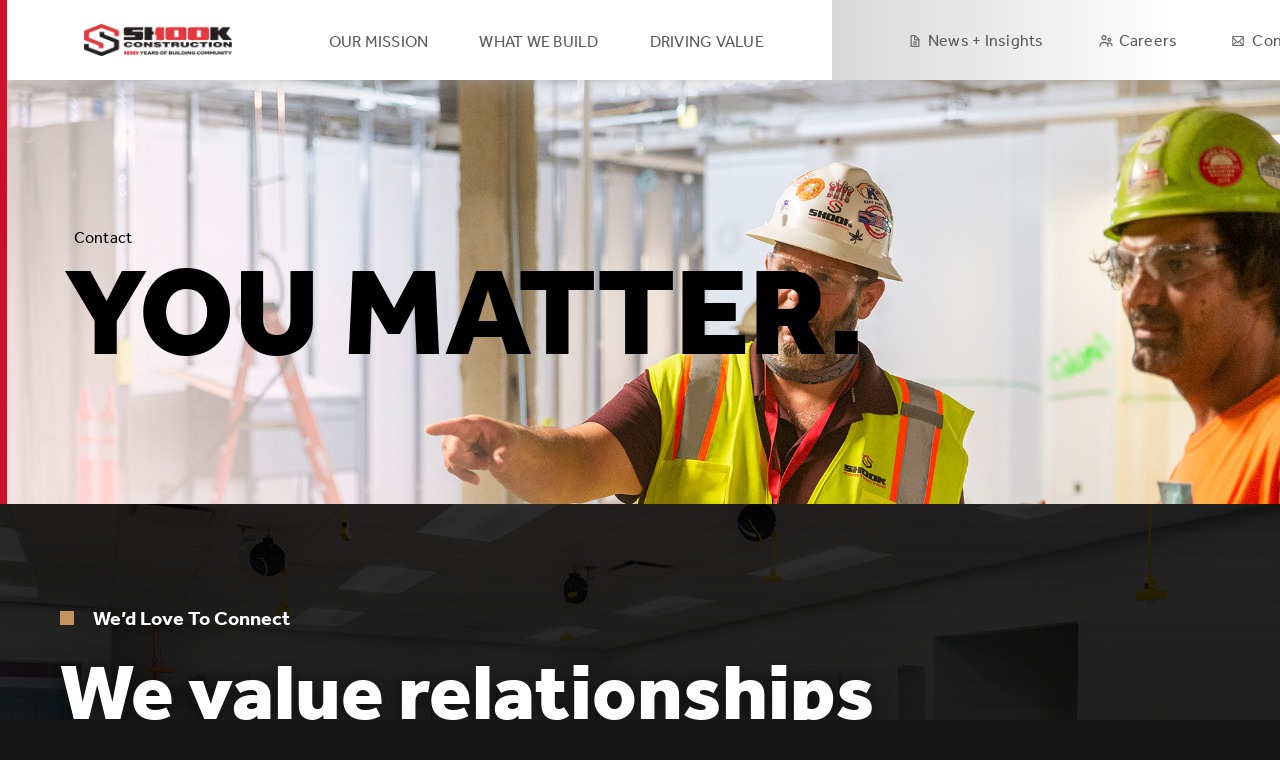

--- FILE ---
content_type: text/html; charset=UTF-8
request_url: https://www.shookconstruction.com/contact-us
body_size: 4616
content:
<!DOCTYPE html>
<html lang="en" dir="ltr" prefix="content: http://purl.org/rss/1.0/modules/content/  dc: http://purl.org/dc/terms/  foaf: http://xmlns.com/foaf/0.1/  og: http://ogp.me/ns#  rdfs: http://www.w3.org/2000/01/rdf-schema#  schema: http://schema.org/  sioc: http://rdfs.org/sioc/ns#  sioct: http://rdfs.org/sioc/types#  skos: http://www.w3.org/2004/02/skos/core#  xsd: http://www.w3.org/2001/XMLSchema# ">
  <head>
  	<!-- Google tag (gtag.js) -->
<script async src="https://www.googletagmanager.com/gtag/js?id=G-LD6GR9FWD6"></script>
<script>
    window.dataLayer = window.dataLayer || [];
    function gtag(){dataLayer.push(arguments);}
    gtag('js', new Date());

    gtag('config', 'G-LD6GR9FWD6');
</script>
    <meta charset="utf-8" />
<link rel="canonical" href="https://www.shookconstruction.com/contact-us" />
<meta name="Generator" content="Drupal 9 (https://www.drupal.org)" />
<meta name="MobileOptimized" content="width" />
<meta name="HandheldFriendly" content="true" />
<meta name="viewport" content="width=device-width, initial-scale=1.0" />
<style>.header-banner {background-image:url(https://www.shookconstruction.com/sites/default/files/2021-06/Contact%20Us%20Hero%20Image.jpg);} @media only screen and (min-width: 768px) { .header-banner {background-image:url(https://www.shookconstruction.com/sites/default/files/2021-06/Contact%20Us%20Hero%20Image.jpg);}} @media only screen and (min-width: 1200px) { .header-banner {background-image:url(https://www.shookconstruction.com/sites/default/files/2021-06/Contact%20Us%20Hero%20Image.jpg);}}</style>
<link rel="icon" href="/themes/upward/favicon.ico" type="image/vnd.microsoft.icon" />

    <title>Contact Us | Shook Construction</title>
    <link rel="stylesheet" media="all" href="/sites/default/files/css/css_NG2LEQCAy86vRXYl0b64ki1ys5avqQvejwb33mn7u0s.css" />
<link rel="stylesheet" media="all" href="/sites/default/files/css/css_zR87DYQySNvJ1BgRgQR-mOgH16JLZgNJNILI8ZBm6JA.css" />
<link rel="stylesheet" media="all" href="https://use.typekit.net/los6wyr.css" />
<link rel="stylesheet" media="all" href="/sites/default/files/css/css_h9Iel1VhNLkJQhUP0Qt3LeczvY9GmM17J-IMFrFUcAc.css" />

    
  </head>
  <body class="path-node page-node-type-content cbp-spmenu-push cbp-spmenu-push-contact">
    
        <a href="#main-content" class="visually-hidden focusable skip-link">
      Skip to main content
    </a>
    
      <div class="dialog-off-canvas-main-canvas" data-off-canvas-main-canvas>
    <div class="pageContent ">
  <header>
        <div class="header-top clearfix">
      <button class="nav-list open-close" aria-label="Mobile Menu Toggler" role="button" title="Button to toggle the menu to show on mobile devices">Menu</button>
      <div class="header-logo">
        <a href="/">
          <picture>
            <source media="(min-width:1200px)" srcset="/themes/upward/images/header-logo-desktop.png">
            <source media="(min-width:768px)" srcset="/themes/upward/images/header-logo-tablet.png">
            <img src="/themes/upward/images/header-logo-tablet.png">
          </picture>
        </a>
      </div>
      <div class="cbp-spmenu-right" id="theoverlay">
        <div class="header-anchor-links">
          <nav role="navigation" class="block block-menu navigation menu--frequently-searched">
              <div class="region region-secondnav">
    <nav role="navigation" aria-labelledby="block-headersecondarynavigation-menu" id="block-headersecondarynavigation" class="block block-menu navigation menu--header-secondary-navigationm">
            
  <h2 class="visually-hidden" id="block-headersecondarynavigation-menu">Header Secondary Navigation</h2>
  

        
              <ul class="menu">
                    <li class="menu-icon menu-icon-18 menu-item">
        <a href="/our-mission" data-drupal-link-system-path="node/27">Our Mission</a>
              </li>
                <li class="menu-icon menu-icon-20 menu-item">
        <a href="/what-we-build" data-drupal-link-system-path="node/13">WHAT WE BUILD</a>
              </li>
                <li class="menu-icon menu-icon-19 menu-item">
        <a href="/driving-value" data-drupal-link-system-path="node/16">DRIVING VALUE</a>
              </li>
        </ul>
  


  </nav>

  </div>

          </nav>
        </div>

        <div class="links-with-icons">
          <nav role="navigation" class="block block-menu navigation menu--frequently-searched">
              <div class="region region-mainnav">
    <nav role="navigation" aria-labelledby="block-mainnavigation-menu" id="block-mainnavigation" class="block block-menu navigation menu--main">
            
  <h2 class="visually-hidden" id="block-mainnavigation-menu">Main navigation</h2>
  

        
              <ul class="menu">
                    <li class="menu-icon menu-icon-41 menu-item">
        <a href="https://www.shookconstruction.com/news-insights">News + Insights</a>
              </li>
                <li class="menu-icon menu-icon-2 menu-item menu-item--collapsed">
        <a href="/careers" data-drupal-link-system-path="node/7">Careers</a>
              </li>
                <li class="menu-icon menu-icon-21 menu-item menu-item--active-trail">
        <a href="/contact-us" data-drupal-link-system-path="node/17" class="is-active">Contact</a>
              </li>
        </ul>
  


  </nav>

  </div>

          </nav>
        </div>
      </div>
    </div>
      </header>
	
	  <div class="region region-content">
    <div data-drupal-messages-fallback class="hidden"></div>

  <div class="header-banner header-image content-page content-image clearfix">
    <div class="container">
        <nav class="breadcrumb" role="navigation" aria-labelledby="system-breadcrumb">
    <h2 id="system-breadcrumb" class="visually-hidden">Breadcrumb</h2>
    <ol>
          <li>
                  Contact
              </li>
        </ol>
  </nav>

      <h1 class="h1">YOU MATTER.</h1>
      
      <div data-drupal-messages-fallback class="hidden"></div>

      <p class="abstract"></p>
                </div>
  </div>


<div class="sections">
    <div class="banner overlay-type-dark" style="background-image: url('https://www.shookconstruction.com/sites/default/files/2021-05/Carrollton_WEB.jpg')"></div>
    <div class="section">
  <div class="body-section padding-normal">
    <div class="container">
      <p class="sup-title">  We’d Love To Connect
</p>
      <h2 class="title">We value relationships and authenticity.</h2>
      <p></p>
    </div>
  </div>
</div>

  <div class="section">
  <div class="body-section padding-normal">
    <div class="container">
        <p>Email us and start a coversation.<br />
Are you interested in working at Shook? Explore opportunities on our <a href="https://www.shookconstruction.com/careers/">careers</a> page.  </p>

    </div>
  </div>
</div>

  <div class="section red-button">
      <a href="mailto:info@shookconstruction.com" target="_blank" class="button single">Email Us</a>

</div>
  <div class="section">
  <div class="body-section padding-normal">
    <div class="container">
      <p class="sup-title">  A Regional Approach
</p>
      <h2 class="title">Our Regions</h2>
      <p></p>
    </div>
  </div>
</div>

  <div class="section">
  <div class="body-section padding-normal">
    <div class="container">
        <p><span><span><span>Shook utilizes a geographic-based operating model structured around four regions – Central, Midwest, Great Lakes, and Mid-Atlantic. We have eight office locations distributed throughout these regions to best serve our clients. </span></span></span></p>

    </div>
  </div>
</div>

  <div class="section">
  <div class="one-image-section clearfix padding-normal">
      <article class="media media--type-image media--view-mode-_00-width-image">
  
          <img loading="lazy" src="/sites/default/files/styles/100_width_image/public/2023-10/US%20Shook%20Presence%20w%20Regions__Web%20Banner_1256x510.jpg?itok=6hrxl06m" width="1256" height="510" alt="Shook Regional Map" typeof="foaf:Image" class="image-style-_00-width-image" />




  </article>


  </div>
</div>

    
        <div class="section">
  <div class="container padding-normal">
    <h3 class="our-locations">Our Locations</h3>
  </div>
  <div class="locations-section clearfix padding-normal">
    <div class="container">
              <div class="location">
  <div class="map">
        <img src="https://www.shookconstruction.com/sites/default/files/2023-10/Website%20Images%20384x328%20-%20CLE.jpg" alt="Shook Cleveland Office">
  </div>
  <span><span class="field field--name-title field--type-string field--label-hidden">Cleveland Office</span>
</span>
    <span><a href="https://maps.google.com/?q=6860 W. Snowville Road, Suite 100
Brecksville, OH 44141">6860 W. Snowville Road, Suite 100
Brecksville, OH 44141</a></span>
    <span>P <a href="tel:440.838.5400">440.838.5400</a></span>
</div>

              <div class="location">
  <div class="map">
        <img src="https://www.shookconstruction.com/sites/default/files/2023-10/Website%20Images%20384x328%20-%20COL.jpg" alt="Shook Columbus Office">
  </div>
  <span><span class="field field--name-title field--type-string field--label-hidden">Columbus Office</span>
</span>
    <span><a href="https://maps.google.com/?q=1335 Dublin Road, Suite 200-A,
Columbus, OH 43215">1335 Dublin Road, Suite 200-A,
Columbus, OH 43215</a></span>
    <span>P <a href="tel:614.896.3200">614.896.3200</a></span>
</div>

              <div class="location">
  <div class="map">
        <img src="https://www.shookconstruction.com/sites/default/files/2023-10/Website%20Images%20384x3283%20-%20DAY.jpg" alt="Dayton Office Image">
  </div>
  <span><span class="field field--name-title field--type-string field--label-hidden">Dayton Office</span>
</span>
    <span><a href="https://maps.google.com/?q=2000 W. Dorothy Lane
Moraine, OH 45439">2000 W. Dorothy Lane
Moraine, OH 45439</a></span>
    <span>P <a href="tel:937.276.6666">937.276.6666</a></span>
</div>

              <div class="location">
  <div class="map">
        <img src="https://www.shookconstruction.com/sites/default/files/2025-02/Website%20Images%20384x328%20-%20EC%20Office.jpg" alt="Shook Equipment Center Office">
  </div>
  <span><span class="field field--name-title field--type-string field--label-hidden">Equipment Center Office</span>
</span>
    <span><a href="https://maps.google.com/?q=2877 Ontario Avenue
Dayton, OH 45414">2877 Ontario Avenue
Dayton, OH 45414</a></span>
    <span>P <a href="tel:937.276.6666">937.276.6666</a></span>
</div>

              <div class="location">
  <div class="map">
        <img src="https://www.shookconstruction.com/sites/default/files/2023-10/Website%20Images%20384x3284%20-%20IND.jpg" alt="Shook Indianapolis Office">
  </div>
  <span><span class="field field--name-title field--type-string field--label-hidden">Indianapolis Office</span>
</span>
    <span><a href="https://maps.google.com/?q=6535 E. 82nd Street, Suite 108,
Indianapolis, IN 46250">6535 E. 82nd Street, Suite 108,
Indianapolis, IN 46250</a></span>
    <span>P <a href="tel:317.849.6066">317.849.6066</a></span>
</div>

              <div class="location">
  <div class="map">
        <img src="https://www.shookconstruction.com/sites/default/files/2023-10/Website%20Images%20384x328%20-%20KOKO.jpg" alt="Shook Kokomo Office">
  </div>
  <span><span class="field field--name-title field--type-string field--label-hidden">Kokomo Office</span>
</span>
    <span><a href="https://maps.google.com/?q=2765 S. Albright Road
Suite C
Kokomo, IN 46902">2765 S. Albright Road
Suite C
Kokomo, IN 46902</a></span>
    <span>P <a href="tel:317.849.6066">317.849.6066</a></span>
</div>

              <div class="location">
  <div class="map">
        <img src="https://www.shookconstruction.com/sites/default/files/2023-10/Website%20Images%20384x328%20-%20RAL.jpg" alt="Shook Raleigh Office">
  </div>
  <span><span class="field field--name-title field--type-string field--label-hidden">Raleigh Office</span>
</span>
    <span><a href="https://maps.google.com/?q=3471 Apex Peakway
Apex, NC 27502">3471 Apex Peakway
Apex, NC 27502</a></span>
    <span>P <a href="tel:919.290.8141">919.290.8141</a></span>
</div>

              <div class="location">
  <div class="map">
        <img src="https://www.shookconstruction.com/sites/default/files/2023-10/Website%20Images%20384x328%20-%20RIC.jpg" alt="Shook Richmond Office">
  </div>
  <span><span class="field field--name-title field--type-string field--label-hidden">Richmond Office</span>
</span>
    <span><a href="https://maps.google.com/?q=150 Industrial Parkway
Richmond, IN 47374">150 Industrial Parkway
Richmond, IN 47374</a></span>
    <span>P <a href="tel:937.276.6652">937.276.6652</a></span>
</div>

          </div>
  </div>

</div>

  </div>


  </div>

	
</div>
<footer>

    <div class="container">
    <div class="cta-contact clearfix">
      <div class="footer-cta-contact">
        <picture>
          <source media="(min-width:1200px)" srcset="../themes/upward/images/footer-shook-desktop.png">
          <source media="(min-width:768px)" srcset="../themes/upward/images/footer-shook-tablet.png">
          <img src="../themes/upward/images/footer-shook.png" alt="Footer Logo">
        </picture>

        <div class="footer-cta">
          <h3>Contact Us</h3>
          <a class="button footer-button" href="/contact-us">Contact Us</a>
          
        </div>

        <div class="contact-info">
          <p>Headquarters</p>
          <p><a href="https://maps.google.com/?q=2000 W. Dorothy Lane Moraine, OH 45439" target="_blank">2000 W. Dorothy Lane Moraine, OH 45439</a></p>
          <p>P <a href="tel:937.276.6666">937.276.6666</a></p>
        </div>
      </div>

      <div class="since">
        <p>Since 1926</p>
      </div>

      <div class="footer-main-navigation">
        <nav class="navigation">
            <div class="region region-footernavigation">
    <nav role="navigation" aria-labelledby="block-footer-menu" id="block-footer" class="block block-menu navigation menu--footer">
            
  <h2 class="visually-hidden" id="block-footer-menu">Footer</h2>
  

        
              <ul class="menu">
                    <li class="menu-icon menu-icon-15 menu-item">
        <a href="/our-mission" data-drupal-link-system-path="node/27">Our Mission</a>
              </li>
                <li class="menu-icon menu-icon-13 menu-item">
        <a href="/what-we-build" data-drupal-link-system-path="node/13">What We Build</a>
              </li>
                <li class="menu-icon menu-icon-12 menu-item">
        <a href="/driving-value" data-drupal-link-system-path="node/16">Driving Value</a>
              </li>
                <li class="menu-icon menu-icon-16 menu-item">
        <a href="/careers" data-drupal-link-system-path="node/7">Careers</a>
              </li>
                <li class="menu-icon menu-icon-26 menu-item menu-item--active-trail">
        <a href="/contact-us" data-drupal-link-system-path="node/17" class="is-active">Contact</a>
              </li>
                <li class="menu-icon menu-icon-23 menu-item">
        <a href="/privacy-policy" data-drupal-link-system-path="node/103">Privacy Policy</a>
              </li>
        </ul>
  


  </nav>

  </div>

        </nav>
      </div>

      <div class="footer-locations-navigation">
        <p>Locations</p>
        <nav class="navigation">
            <div class="region region-locationsnavigation">
    <nav role="navigation" aria-labelledby="block-footerlocations-menu" id="block-footerlocations" class="block block-menu navigation menu--footer-location">
            
  <h2 class="visually-hidden" id="block-footerlocations-menu">Footer Locations</h2>
  

        
              <ul class="menu">
                    <li class="menu-icon menu-icon-4 menu-item menu-item--active-trail">
        <a href="/contact-us" data-drupal-link-system-path="node/17" class="is-active">Cleveland, OH</a>
              </li>
                <li class="menu-icon menu-icon-5 menu-item">
        <a href="/contact-us" data-drupal-link-system-path="node/17" class="is-active">Columbus, OH</a>
              </li>
                <li class="menu-icon menu-icon-6 menu-item">
        <a href="/contact-us" data-drupal-link-system-path="node/17" class="is-active">Dayton, OH</a>
              </li>
                <li class="menu-icon menu-icon-7 menu-item">
        <a href="/contact-us" data-drupal-link-system-path="node/17" class="is-active">Indianapolis, IN</a>
              </li>
                <li class="menu-icon menu-icon-42 menu-item">
        <a href="https://www.shookconstruction.com/contact-us">Kokomo, IN</a>
              </li>
                <li class="menu-icon menu-icon-8 menu-item">
        <a href="/contact-us" data-drupal-link-system-path="node/17" class="is-active">Raleigh, NC</a>
              </li>
                <li class="menu-icon menu-icon-9 menu-item">
        <a href="/contact-us" data-drupal-link-system-path="node/17" class="is-active">Richmond, IN</a>
              </li>
        </ul>
  


  </nav>

  </div>

        </nav>
      </div>
    </div>

    <div class="footer-socials">
        <div class="region region-footersocials">
    <div><div class="view view-socials view-id-socials view-display-id-block_1 js-view-dom-id-b091c686337d96dc0c4b59bf9bc259e75edab529bb3e465a47647e069edbc562">
  
    
      
            <div class="social-item views-row"><a href="https://facebook.com/ShookConstruction" target="_blank">
      <article class="media media--type-image media--view-mode-social-icon">
  
          <img loading="lazy" src="/sites/default/files/styles/social_icon/public/2021-07/iconmonstr-facebook-5-240.png?itok=EmCbVFGE" width="50" height="50" alt="fb_icon" typeof="foaf:Image" class="image-style-social-icon" />




  </article>


</a></div>
    <div class="social-item views-row"><a href="https://youtube.com/channel/UCNzd2f0GHnIWyn6CMT0iI0Q/videos" target="_blank">
      <article class="media media--type-image media--view-mode-social-icon">
  
          <img loading="lazy" src="/sites/default/files/styles/social_icon/public/2021-07/iconmonstr-youtube-10-240.png?itok=IUjPP5i9" width="50" height="50" alt="youtube_logo" typeof="foaf:Image" class="image-style-social-icon" />




  </article>


</a></div>
    <div class="social-item views-row"><a href="https://instagram.com/shookconstruct" target="_blank">
      <article class="media media--type-image media--view-mode-social-icon">
  
          <img loading="lazy" src="/sites/default/files/styles/social_icon/public/2021-07/iconmonstr-instagram-15-240.png?itok=G3QqYACU" width="50" height="50" alt="instagram_logo" typeof="foaf:Image" class="image-style-social-icon" />




  </article>


</a></div>
    <div class="social-item views-row"><a href="https://linkedin.com/company/shook-construction/" target="_blank">
      <article class="media media--type-image media--view-mode-social-icon">
  
          <img loading="lazy" src="/sites/default/files/styles/social_icon/public/2021-07/iconmonstr-linkedin-5-240.png?itok=FBibczdR" width="50" height="50" alt="linkedin_logo" typeof="foaf:Image" class="image-style-social-icon" />




  </article>


</a></div>

  
        </div>
</div>

  </div>

    </div>

    <div class="footer-copyright">
        <div class="region region-footercopyright">
      <p>Copyright ©2022 Shook Construction Co. All Rights Reserved.</p>


  </div>

    </div>
  </div>
  </footer>

  </div>

    
    <script src="/sites/default/files/js/js_799Z8BtNJwbW7r1PXH6jKnW74W3m5i-eBP9e98vdNhk.js"></script>

    
    
  </body>
</html>


--- FILE ---
content_type: text/css
request_url: https://www.shookconstruction.com/sites/default/files/css/css_h9Iel1VhNLkJQhUP0Qt3LeczvY9GmM17J-IMFrFUcAc.css
body_size: 33934
content:
article,aside,details,figcaption,figure,footer,header,hgroup,main,nav,section,summary{display:block}audio,canvas,video{display:inline-block}audio:not([controls]){display:none;height:0}[hidden]{display:none}html{-ms-text-size-adjust:100%;-webkit-text-size-adjust:100%}body{margin:0;-webkit-font-smoothing:antialiased}a:focus{outline:none}a:active,a:hover{outline:0}h1{font-size:2em;margin:0.67em 0}abbr[title]{border-bottom:1px dotted}b,strong{font-weight:bold}dfn{font-style:italic}hr{-moz-box-sizing:content-box;box-sizing:content-box;height:0}mark{background:#ff0;color:#000}code,kbd,pre,samp{font-family:monospace,serif;font-size:1em}pre{white-space:pre-wrap}q{quotes:"\201C" "\201D" "\2018" "\2019"}small{font-size:80%}sub,sup{font-size:75%;line-height:0;position:relative;vertical-align:baseline}sup{top:-0.5em}sub{bottom:-0.25em}img{border:0}svg:not(:root){overflow:hidden}figure{margin:0}fieldset{border:1px solid #c0c0c0;margin:0 2px;padding:0.35em 0.625em 0.75em}legend{border:0;padding:0}button,input,select,textarea{font-family:inherit;font-size:100%;margin:0}button,input{line-height:normal}button,select{text-transform:none}button,html input[type="button"],input[type="reset"],input[type="submit"]{-webkit-appearance:button;cursor:pointer}button[disabled],html input[disabled]{cursor:default}input[type="checkbox"],input[type="radio"]{box-sizing:border-box;padding:0}*{-webkit-box-sizing:border-box;-moz-box-sizing:border-box;box-sizing:border-box;outline:medium none}:-moz-placeholder{opacity:1}::-moz-placeholder{opacity:1}:-ms-input-placeholder{opacity:1}::-webkit-input-placeholder{opacity:1}input[type="search"]{-webkit-appearance:textfield;-moz-box-sizing:border-box;-webkit-box-sizing:border-box;box-sizing:border-box}input[type="search"]::-webkit-search-cancel-button,input[type="search"]::-webkit-search-decoration{-webkit-appearance:none}button::-moz-focus-inner,input::-moz-focus-inner{border:0;padding:0}textarea{overflow:auto;vertical-align:top}table{border-collapse:collapse;border-spacing:0}::-webkit-input-placeholder{opacity:1}::-moz-placeholder{opacity:1}:-ms-input-placeholder{opacity:1}:-moz-placeholder{opacity:1}.clearfix:before,.clearfix:after{content:" ";display:table}.clearfix:after{clear:both}.clearfix{*zoom:1}.container{padding:0px 35px 0px 35px}.sup-title+.title{margin-top:4px}.title+.abstract{margin-top:10px}.title+.button{margin-top:30px}.title-uppercase+.banner-text{margin-top:10px}.banner-text+.button{margin-top:20px}.body-section h3{padding-bottom:10px}.body-section h4{padding-bottom:10px}.body-section h5{padding-bottom:10px}.body-section h6{padding-bottom:10px}.body-section p{padding-top:10px;padding-bottom:10px}.body-section p+h4{padding-top:30px}.body-section h4+p{padding-top:0px}.body-section h3+p{padding-top:0px}.body-section p+h6{padding-top:30px}.body-section h6+ul,.body-section h5+ul,.body-section h4+ul,.body-section h3+ul,.body-section h2+ul{margin-top:0px}@media only screen and (min-width:768px){.container{padding:0px 100px 0px 100px}.sup-title+.title{margin-top:5px}.title+p{margin-top:25px}.title+p.abstract{margin-top:10px}.sup-title+.title-uppercase{margin-top:10px}.title+.button{margin-top:35px}.title-uppercase+.banner-text{margin-top:13px}.banner-text+.button{margin-top:30px}.body-section h5{padding-bottom:0px}}@media only screen and (min-width:1200px){.container{width:1160px;padding:0px 0px 0px 0px;margin:0px auto}.sup-title+.title{margin-top:22px}.title+.button{margin-top:22px}.body-section .container{padding-right:300px}.body-section h2+p{padding-top:20px}.title+p.abstract{margin-top:34px}}.breadcrumb li{color:black}.breadcrumb li a{color:black}body{font-family:effra,sans-serif;color:#FFFFFF;background-color:#161616;font-smooth:always}.print-logo{display:none}a{color:#fff;text-decoration:underline}h1,h2,h3,h4,h5,h6,p{margin:0}h2{font-family:effra,Effra-Heavy,sans-serif;font-size:33px;letter-spacing:0;line-height:33px;font-weight:900}h3{font-family:effra,Effra-Medium,sans-serif;font-weight:500;font-size:28px;line-height:30px}h4{font-family:effra,Effra-Light,sans-serif;font-weight:300;font-size:26px;line-height:27px}h5{font-family:effra,Effra-Light,sans-serif;font-weight:300;font-size:24px;line-height:24px}h6{font-family:effra,Effra-Bold,sans-serif;font-size:18px;line-height:24px;font-weight:700}p,li{font-family:effra,Effra-Regular,sans-serif;font-size:16px;font-weight:400;letter-spacing:0.25px;line-height:28px}label{font-family:effra,Effra-Bold,sans-serif;font-size:16px;font-weight:700}.body-section p,.body-section li{color:#A1A1A1}.body-section ul{padding-left:10px}.body-section li{padding-bottom:5px}.h1,h1{font-family:effra,Effra-Heavy,sans-serif;font-size:33px;color:#000000;letter-spacing:0;line-height:33px;font-weight:900}.abstract{font-family:effra,Effra-Regular,sans-serif;font-weight:400;font-size:20px;color:#fff;letter-spacing:0;line-height:28px}.header-banner .abstract{color:#5A5A5A}.title-45{font-family:effra,Effra-Bold,sans-serif;font-weight:800;font-size:45px;color:#FFFFFF;letter-spacing:0;line-height:45px}.spec-data{font-weight:600}.sup-title,p.sup-title{font-family:effra,Effra-Bold,sans-serif;font-size:20px;letter-spacing:0;color:#ffffff;line-height:28px;font-weight:700;padding-top:20px}.sup-title:before,p.sup-title:before{content:"";background:#C2945E;width:13px;height:13px;display:inline-block;margin-right:10px}.sup-title.darkred:before,p.sup-title.darkred:before{background:#950017;margin-bottom:0px}.hidden{display:none}.title{font-family:effra,Effra-Heavy,sans-serif;font-size:33px;color:#FFFFFF;letter-spacing:0;line-height:35px;text-shadow:0 0 20px rgba(0,0,0,0.55);font-weight:900}.title-uppercase{font-family:effra,Effra-Heavy,sans-serif;font-size:28px;letter-spacing:0;line-height:38px;font-weight:900;text-transform:uppercase}.title-small{font-family:effra,Effra-Heavy,sans-serif;font-size:20px;letter-spacing:0;line-height:24px;text-shadow:0 0 20px rgba(0,0,0,0.55);font-weight:900}.title-medium{font-family:effra,Effra-Heavy,sans-serif;font-size:28px;letter-spacing:0;line-height:32px;font-weight:900}.our-services li{font-size:16px;line-height:20px}.title-65{font-family:effra,Effra-Heavy,sans-serif;font-weight:900;font-size:27px;letter-spacing:0;line-height:35px;text-shadow:0 0 20px rgba(0,0,0,0.55)}.service-text p{font-size:18px;line-height:28px;color:#939393}.service-text>p{padding:20px 0px}.acc-content{font-family:effra,Effra-Bold,sans-serif;font-weight:700;font-size:16px;line-height:19px;letter-spacing:0}.accordion-text p{font-family:effra,Effra-Light,sans-serif;font-size:16px;color:#939393;letter-spacing:0;line-height:27px;font-weight:100}.play-button{text-indent:-9999px}.play-button-with-text{text-indent:0px !important}.banner-text{font-family:effra,Effra-Regular,sans-serif;font-weight:400;font-size:18px;line-height:28px}.sections{position:relative}.banner{background-repeat:no-repeat;background-position:top center;background-size:auto 562px;position:absolute;left:0px;top:0px;width:100%;max-height:562px;height:100%;z-index:-1}.banner:before{position:absolute;content:"";top:0;left:0;width:100%;height:562px;display:block;background-color:rgba(0,0,0,0.82);z-index:1;mix-blend-mode:multiply}.banner:after{position:absolute;content:"";top:0;left:0;width:100%;height:562px;display:block;background-image:linear-gradient(0deg,#161616 0%,transparent 100%);z-index:2}.padding-normal{padding-top:40px}.padding-both{padding-top:40px;padding-bottom:40px}.sections{padding-bottom:40px}.button.single{margin:40px 0px 40px 70px}.page-node-type-insights-detail .banner-adlets{background-color:transparent}@media only screen and (min-width:768px){.h1{font-size:55px;line-height:50px}h2{font-size:55px;line-height:50px}h3{font-size:34px;line-height:38px}h4{font-size:30px;line-height:24px}h5{font-size:24px;line-height:24px}.title{font-size:55px;line-height:58px}.title-uppercase{font-size:35px;line-height:42px}.banner-text{font-size:20px}.title-small{font-size:35px;line-height:37px}.title-medium{font-size:40px;line-height:44px}.sup-title,p.sup-title{font-size:18px;padding-bottom:0px}.title-65{font-size:35px;line-height:37px}.service-text>p{padding:0}.padding-normal{padding-top:60px}.sections{padding-bottom:120px}.padding-both{padding-top:70px;padding-bottom:70px}.button.single{margin:40px 207px}}@media only screen and (min-width:1200px){.banner{background-size:cover}.sections{padding-bottom:160px}a{text-decoration:none}a:hover{text-decoration:underline}.h1{font-size:125px;line-height:105px}h2{font-size:80px;line-height:78px}h3{font-size:40px;line-height:52px}.accordion-serv-item .acc-content{font-size:24px;line-height:24px}.title{font-size:80px;line-height:78px}.title-uppercase{font-size:58px;line-height:62px}.title-medium{font-size:48px;line-height:52px}.our-services li{font-size:18px;line-height:22px}.sup-title,p.sup-title{font-size:20px}.sup-title:before,p.sup-title:before{width:14px;height:14px;margin-right:15px}.title-65{font-size:65px;line-height:67px}.padding-normal{padding-top:80px}.first-section .container{padding-right:524px}.padding-both{padding-top:100px;padding-bottom:100px}}.button{background-color:#CF102D;background-image:url(/themes/upward/images/arrow-right.png);background-repeat:no-repeat;background-position:calc(100% - 39px) 50%;background-size:21px auto;padding:25px 70px 25px 27px;display:inline-block;font-family:effra,Effra-Bold,sans-serif;font-size:16px;line-height:16px;color:#FFFFFF;letter-spacing:0;text-decoration:none;min-width:228px;font-weight:700;margin-left:0px}input.button{border:0}@media only screen and (min-width:1200px){.container{width:100%;max-width:1160px;margin:0 auto}.button:hover{text-decoration:none;background-color:#E41C3B}.button:active{background-color:#B60B25}.button.single{margin:0;position:absolute;top:50%;left:0;-ms-transform:translate(0%,-50%);transform:translate(0%,-50%)}.section.red-button{position:relative;min-height:100px;max-width:1170px;margin:0 auto}.breadcrumb{padding-left:10px}}.page-node-type-insights-detail .sections div:first-child{padding-top:0px !important}.all-insights .view-more-button{position:relative;min-height:100px;max-width:1170px;margin:0 auto}@media only screen and (min-width:768px){.all-insights .view-more-button{margin-top:30px}}@media only screen and (min-width:1200px){.all-insights .view-more-button{margin-top:50px}}.pushmenu{background-color:#fff;width:55px;height:100%;top:0;z-index:100;position:fixed}.pushmenu nav a{display:inline-block;color:#003798;font-size:16px;line-height:16px;width:140px;transition:all ease 0.5s}.pushmenu nav strong{width:0;opacity:0;vertical-align:top;line-height:22px;padding-left:10px;font-weight:400}.pushmenu ul{list-style-type:none;margin:0;padding:0}.pushmenu ul li{padding:24px 15px 22px;position:relative;line-height:16px;border-bottom:1px solid #CFCFCF}.pushmenu ul li.active{background-image:linear-gradient(180deg,#005998 33%,#003798 100%)}.pushmenu ul li.active .nav_list{background-position:center top}.pushmenu ul li.active a{color:#fff}.header-logo img{display:block}.pushmenu-left{left:0;z-index:200}.pushmenu-left.pushmenu-open{left:0;width:187px}.pushmenu-push{overflow-x:hidden;position:relative;left:0}.pushmenu-push-toright{left:132px}.pushmenu-push-toright .pushmenu a{opacity:1}.pushmenu-push-toright .header-logo img:first-child{display:none}.pushmenu-push-toright .header-logo img:last-child{display:block}.pushmenu-push-toright .nav_list{display:inline-block;vertical-align:middle}.pushmenu,.pushmenu-push{-webkit-transition:all 0.5s ease;-moz-transition:all 0.5s ease;transition:all 0.5s ease;transform:translateX(0);overflow-x:hidden}.nav_list{background-position:center bottom;background-repeat:no-repeat;display:inline-block;cursor:pointer;height:18px;width:18px;vertical-align:top}.nav_list.menu-icon1{background-image:url(/themes/upward/images/menu-icon1.svg)}.nav_list.menu-icon2{background-image:url(/themes/upward/images/menu-icon2.svg)}.nav_list.menu-icon3{background-image:url(/themes/upward/images/menu-icon3.svg)}.nav_list.menu-icon4{background-image:url(/themes/upward/images/menu-icon4.svg)}.nav_list.menu-icon5{background-image:url(/themes/upward/images/menu-icon5.svg)}.nav_list.menu-icon6{background-image:url(/themes/upward/images/menu-icon6.svg)}.ms-search{display:none}.msb-open-close{padding-left:42px;background-image:url(/themes/upward/images/search-icon.svg);background-repeat:no-repeat;background-position:16px 29px;background-size:17px 16px;display:inline-block;color:#003798;font-size:16px;line-height:16px;width:140px;transition:all ease 0.5s;cursor:pointer;border-bottom:1px solid #CFCFCF;padding-bottom:30px;padding-top:30px;height:77px}.msb-open-close strong{display:none}.search-active .ms-search{padding:24px 20px 0;display:block;position:absolute;top:0;left:0;width:100%;z-index:300;background-color:#fff;box-shadow:0 2px 45px 0 rgba(0,0,0,0.5);text-align:center}.search-active .ms-search .msb-open-close{width:100%;background-image:none;padding:0;border:none;padding:41px 0 47px 0;height:auto;color:#C40000}.search-active .ms-search .form-item{position:relative}.search-active .ms-search .df-search{border:1px solid #6183BD;box-shadow:0 10px 20px 0 rgba(164,181,209,0.48);border-radius:2px;width:100%;padding:19px 60px 19px 25px;font-size:16px;color:#003798;line-height:20px}.search-active .ms-search .df-search::placeholder{color:#003798}.search-active .ms-search .df-search:-ms-input-placeholder{color:#003798}.search-active .ms-search .df-search::-ms-input-placeholder{color:#003798}.search-active .ms-search .dfs-button{background-image:url(/themes/upward/images/search-icon.svg);background-repeat:no-repeat;background-position:center center;background-size:17px 16px;display:block;width:60px;height:60px;position:absolute;right:0;top:0;cursor:pointer}@media only screen and (min-width:768px){.search-active .ms-search{padding:47px 50px 0}.search-active .ms-search .msb-open-close{padding:48px 0 39px 0}}@media only screen and (min-width:1200px){.pushmenu{width:202px}.pushmenu nav a{opacity:1}.pushmenu nav strong{width:auto;opacity:1;display:inline-block}.pushmenu ul li:last-child{border-bottom:none}header{display:block}header .container{padding:42px 76px 40px}.desktop-logo{float:left;width:250px;height:40px}.desktop-logo img{display:block;height:auto;width:100%}.anchor-links{float:right;width:calc(100% - 300px);text-align:right}.anchor-links ul{list-style-type:none;margin:0;padding:0}.anchor-links li{display:inline-block;padding:0 21px}.anchor-links li:first-child{padding-left:0}.anchor-links li:last-child{padding-right:0}.anchor-links li a{font-size:16px;color:#003798;line-height:20px;text-decoration:none}.anchor-links li a:hover{text-decoration:underline}.msb-open-close{width:100%}.msb-open-close strong{display:inline-block;font-weight:400}}.page-wrapper{transition:all ease 0.5s;left:0}.pushmenu-push{transition:all ease 0.5s;position:relative;left:0}.pushmenu-push.tablet-active-menu .page-wrapper{left:130px}.pushmenu-push.tablet-active-menu .pushmenu-left{width:187px;left:0}.pushmenu-push.tablet-active-menu nav li a strong{width:auto;opacity:1;display:inline-block}.pushmenu-push.tablet-active-menu .msb-open-close{width:100%}.pushmenu-push.tablet-active-menu .msb-open-close strong{font-weight:400;width:auto;opacity:1;display:inline-block}header{position:fixed;left:0;top:0;height:55px;width:100%;z-index:1000}.header-top{background-color:#ffffff;border-left:7px solid #CF102D;width:100%;height:55px;position:relative;float:left;left:0;top:0}.nav-list{padding:0;display:block;height:55px;width:55px;position:absolute;top:0;right:0;background-image:url(/themes/upward/images/svg/menu-lines.svg);background-size:26px 18px;background-color:#E20022;background-repeat:no-repeat;background-position:center 12px,0;border:0;color:#ffffff;font-size:10px;font-family:"proxima-nova",sans-serif;line-height:10px;padding-top:30px;font-weight:500}.nav-list.active{background-color:#960017}.header-logo{position:absolute;top:15px;left:13px}.header-logo img{width:108px;height:24px}.header-logo a{display:block}.cbp-spmenu-right{position:fixed;top:55px;right:-320px;width:320px;border-left:7px solid #CF102D;z-index:-1}.cbp-spmenu-right.cbp-spmenu-open{right:0px}.cbp-spmenu-push{position:relative;left:0;top:55px}@media only screen and (max-width:768px){.stop-transition{transition:none !important}.header-top,.cbp-spmenu-right,.cbp-spmenu-push{-webkit-transition:all 0.3s ease;-moz-transition:all 0.3s ease;transition:all 0.3s ease}}.header-anchor-links{background-color:#ffffff;padding:30px 34px 24px 34px;position:relative}.header-anchor-links .menu{padding:0;margin:0;list-style-type:none}.header-anchor-links .menu .menu-item{padding:12px 0px;text-align:right}.header-anchor-links .menu .menu-item a{font-weight:400;text-transform:uppercase;text-decoration:none;color:#5D5D5D;font-size:16px;letter-spacing:0.9px}.links-with-icons{background-color:#F3F3F3;padding:28px 34px 34px 34px}.links-with-icons .menu{padding:0;margin:0;list-style-type:none}.links-with-icons .menu .menu-item{padding:10px 0px;text-align:right}.links-with-icons .menu .menu-item a{text-decoration:none;color:#5A5A5A;font-size:16px}.links-with-icons .menu .menu-item .plan{position:relative}.links-with-icons .menu .menu-item .plan:after{content:"";position:absolute;bottom:5px;left:-26px;width:14px;height:12px;background-image:url(/themes/upward/images/svg/folder.svg);background-repeat:no-repeat;background-position:0 0;background-size:cover}.links-with-icons .menu .menu-item .careers{position:relative}.links-with-icons .menu .menu-item .careers:after{content:"";position:absolute;bottom:4px;left:-27px;width:17px;height:14px;background-image:url(/themes/upward/images/svg/people.svg);background-repeat:no-repeat;background-position:0 0;background-size:cover}.links-with-icons .menu .menu-item .news{position:relative}.links-with-icons .menu .menu-item .news:after{position:absolute;content:"";width:12px;height:14px;bottom:1px;left:-25px;background-image:url(/themes/upward/images/svg/file-text.svg);background-repeat:no-repeat;background-position:0 0;background-size:cover}.header-top,.links-with-icons,.header-anchor-links{-webkit-box-shadow:20px 5px 21px 0 rgba(172,172,172,0.5);-moz-box-shadow:20px 5px 21px 0 rgba(172,172,172,0.5);box-shadow:20px 5px 21px 0 rgba(172,172,172,0.5)}@media only screen and (min-width:768px){header,.header-top{height:80px}.header-logo{top:24px;left:56px}.header-logo img{width:164px;height:36px}.nav-list{height:80px;width:83px;background-size:39px 19px;background-position:center 18px,0;font-size:14px;padding-top:32px;padding-right:4px}.cbp-spmenu-push{top:80px}.cbp-spmenu-right{width:100%;height:auto;right:unset;left:0px;top:-300px}.cbp-spmenu-right.cbp-spmenu-open{right:unset;top:80px}.header-anchor-links{padding:28px 34px 17px 34px}.header-anchor-links .menu{width:584px;margin:0 auto}.header-anchor-links .menu .menu-item{display:inline-block;padding:10px 30px 10px 34px}.links-with-icons{padding:11px 34px}.links-with-icons .menu{width:418px;margin:0 auto}.links-with-icons .menu .menu-item{display:inline-block;padding:10px 10px 10px 46px}.links-with-icons .menu .menu-item .plan:after{bottom:3px;left:-25px}.links-with-icons .menu .menu-item .careers:after{bottom:2px;left:-22px}.links-with-icons .menu .menu-item .news:after{bottom:1px;left:-28px}}@media only screen and (min-width:1200px){.nav-list{display:none}.header-logo{left:calc(50% - 560px);top:24px}.header-logo img{width:148px;height:32px}.cbp-spmenu-right{border-left:none;position:relative;top:0px;left:210px;z-index:0;width:1050px;height:80px;margin:0 auto}.header-anchor-links{padding:16px 20px 10px 0px}.header-anchor-links .menu{width:unset;margin:0}.header-anchor-links .menu .menu-item{padding:12px 48px 12px 0px}.header-anchor-links .menu .menu-item a{letter-spacing:unset}.links-with-icons{padding:17px 0px 15px 24px;background-image:linear-gradient(270deg,#fff 29%,#D8D8D8 100%)}.links-with-icons .menu{width:unset;margin:0}.links-with-icons .menu .menu-item{padding:10px 0px 10px 52px}.links-with-icons .menu .menu-item .plan:after{width:16px;height:13px;bottom:4px;left:-22px}.links-with-icons .menu .menu-item .careers:after{bottom:2px;left:-23px}.links-with-icons .menu .menu-item .news:after{bottom:2px;left:-17px}.header-anchor-links,.links-with-icons{float:left;-webkit-box-shadow:0px 0px 0px;-moz-box-shadow:0px 0px 0px;box-shadow:0px 0px 0px}.header-anchor-links a,.links-with-icons a{letter-spacing:unset;font-size:14px}.header-anchor-links a:hover,.links-with-icons a:hover{color:#CF102D !important}.header-anchor-links a:active,.links-with-icons a:active{color:#CF102D;border-bottom:none}}footer{background-color:#212121;text-align:left;padding:40px 0px}footer h3{font-family:effra,sans-serif;font-size:28px;font-weight:800;color:#FFFFFF;letter-spacing:0;line-height:33px;margin-bottom:10px}footer p{color:#FFFFFF;padding:0px}footer ul{padding:0px}footer li{padding:0px;list-style-type:none}.footer-socials{text-align:center}.footer-socials .social-item{width:40px}.footer-socials .social-item img{width:40px;height:auto}.social-item{display:inline-block}.footer-cta{margin-bottom:17px;margin-top:17px}.contact-info{font-family:effra,Effra-Regular,sans-serif;font-size:16px;letter-spacing:0.8px;line-height:31px;margin-bottom:60px}.contact-info a{color:#838383;text-decoration:underline}.footer-main-navigation{margin-bottom:45px}.footer-main-navigation a{font-family:"proxima-nova",sans-serif;font-weight:400;font-size:18px;color:#FFFFFF;letter-spacing:0;line-height:22px;text-decoration:none;padding:14px 0px;display:block}.footer-main-navigation li{width:100px;border-top:0px;border-left:0px;border-right:0px;border-bottom:1px solid;-moz-border-image:-moz-linear-gradient(right,#212121 0%,#5D5D5D 100%);-webkit-border-image:-webkit-linear-gradient(right,#212121 0%,#5D5D5D 100%);border-image:linear-gradient(to right,#212121 0%,#5D5D5D 100%);-webkit-border-image-slice:1;border-image-slice:1}.footer-main-navigation .last-li{border:0px}.since{display:none;text-transform:uppercase}.footer-locations-navigation{margin-bottom:55px}.footer-locations-navigation ul{display:block}.footer-locations-navigation li{margin:10px 0}.footer-locations-navigation a{color:#838383;text-decoration:underline}.footer-copyright p{color:#838383;text-align:center;font-size:16px}.footer-copyright a{text-decoration:none;color:#838383}.footer-cta-contact img{display:block;width:100%;height:auto;max-width:142px}@media only screen and (min-width:768px){footer .container{padding:0px 110px 0px 110px}.footer-cta-contact{float:left;width:300px}.footer-locations-navigation{clear:both}.footer-locations-navigation ul{float:left;padding-left:36px;margin-right:45px;border-top:0px;border-right:0px;border-bottom:0px;border-left:1px solid;-moz-border-image:-moz-linear-gradient(top,#212121 0%,#5D5D5D 100%);-webkit-border-image:-webkit-linear-gradient(top,#212121 0%,#5D5D5D 100%);border-image:linear-gradient(to top,#212121 0%,#5D5D5D 100%);-webkit-border-image-slice:1;border-image-slice:1}.footer-locations-navigation .first-ul{border:0px;padding-left:0px}.footer-locations-navigation li{font-family:effra,Effra-Regular,sans-serif;font-size:18px;letter-spacing:0.9px;line-height:28px;margin-top:0px;margin-bottom:10px}.footer-locations-navigation p{margin-bottom:8px}.footer-main-navigation,.footer-socials{margin-top:74px;margin-bottom:0px}.footer-main-navigation a,.footer-socials a{font-size:18px;letter-spacing:0}.footer-main-navigation{text-align:right;float:right}.footer-socials .social-item{width:auto}.footer-socials .social-item img{width:auto}.since{display:block;float:right;transform:rotate(90deg);margin-left:42px;margin-top:140px;margin-right:-100px;-webkit-transform:rotate(90deg);-moz-transform:rotate(90deg);-ms-transform:rotate(90deg);-o-transform:rotate(90deg)}.since p{font-family:effra,sans-serif;font-size:15px;color:#8D8D8D;letter-spacing:1px;text-align:center}footer{padding:67px 0px 67px 0px}footer h3{font-size:50px;line-height:53px;margin-bottom:22px}footer p{font-size:18px}.footer-cta{margin-top:30px;margin-bottom:50px}.contact-info{width:250px}.contact-info p{letter-spacing:0.9px;line-height:36px}.footer-copyright{width:88%;margin:auto}.footer-copyright p{font-size:18px;color:#878787;letter-spacing:0.9px;text-align:center;line-height:28px}.cta-contact{margin-bottom:70px}.footer-cta-contact img{max-width:177px}}@media only screen and (min-width:1200px){.footer-cta{margin-top:10px}.cta-contact{margin-bottom:90px}.footer-cta-contact{width:auto}.footer-cta-contact a{text-decoration:none}.footer-cta-contact a:hover{color:#FFFFFF;text-decoration:underline}footer{padding:110px 0px}footer .container{padding-left:0px;padding-right:100px}footer h3{width:400px;font-size:70px;line-height:85px}.footer-main-navigation li{width:150px}.footer-main-navigation a{padding:20px 0px;font-size:24px}.footer-main-navigation a:hover{color:#CF102D}.footer-main-navigation a:active{color:#BFBFBF}.footer-locations a{padding:0px 0px}.footer-locations-navigation{clear:none;float:left}.footer-locations-navigation p{margin-left:36px;margin-bottom:0px;line-height:36px}.footer-locations-navigation .first-ul{border-left:1px solid;-moz-border-image:-moz-linear-gradient(top,#212121 0%,#5D5D5D 100%);-webkit-border-image:-webkit-linear-gradient(top,#212121 0%,#5D5D5D 100%);border-image:linear-gradient(to top,#212121 0%,#5D5D5D 100%);-webkit-border-image-slice:1;border-image-slice:1;padding-left:36px}.footer-locations-navigation ul{margin-top:0px;margin-bottom:0px}.footer-locations-navigation li{line-height:36px;margin-bottom:0px}.since{display:block;float:right;transform:rotate(90deg);margin-top:150px;margin-right:-140px;-webkit-transform:rotate(90deg);-moz-transform:rotate(90deg);-ms-transform:rotate(90deg);-o-transform:rotate(90deg)}.since p{font-family:effra,sans-serif;font-size:18px;color:#8D8D8D;letter-spacing:1px;text-align:center}.contact-info{float:left;width:248px}.footer-cta-contact img{max-width:196px}}.email-signature{background-color:#ffffff}.email-signature h1,.email-signature h2,.email-signature h3,.email-signature h4,.email-signature label{color:#222222}.email-signature .container{padding-right:0px}.email-signature .signature-generator-form .js-form-type-checkbox{display:block;width:auto;margin:0px 0 0 10px;position:relative}.email-signature .form-item-pronoun,.email-signature .form-item-title2,.email-signature .form-item-office,.email-signature .form-item-mobile,.email-signature .form-item-fax{display:inline-block}.email-signature .form-item-filename{width:auto;display:inline-block}.email-signature .webform-submission-form .form-type-select label{color:#fff}.email-signature h3{margin-top:20px}.page-node-type-signature-generator .messages--status{display:none}.page-node-type-signature-generator .email-signature .messages--status{display:block}.page-node-type-signature-generator .email-signature .messages--status a{color:#222}.protected-pages-enter-password input[type="password"]{color:#222222}.webform-submission-form{margin-left:34px}.webform-submission-form .form-item label{display:block}.webform-submission-form .form-item input{cursor:auto;width:90%;border:2px solid #222222;font-weight:700;font-size:18px;color:#999999;background-color:#222222;padding:15px 35px 18px 22px;border-radius:0;margin-top:13px}.webform-submission-form .form-item input:focus{border:2px solid #5b4b39;color:#ffffff}.webform-submission-form .form-item textarea{width:90%;height:330px;border:2px solid #222222;background-color:#222222;font-weight:700;font-size:18px;color:#999999;padding:15px 35px 18px 22px;border-radius:0;margin-top:13px;resize:none}.webform-submission-form .form-item textarea:focus{border:2px solid #5b4b39;color:#ffffff}.webform-submission-form .form-item .option::before{background-color:#fff;border:1px solid #D0D0D0;display:block;height:22px;width:22px}.webform-submission-form .form-item .option{padding:15px 0px 15px 30px}.webform-submission-form .form-item .option::before,.webform-submission-form .form-item .option::after{content:'';position:absolute;top:50%;left:0;bottom:0;margin:-12px 0 0 0}.webform-submission-form .form-item .option::after{display:none;width:14px;height:14px;background-color:#CE1126;left:5px;margin:auto 0;top:26px;bottom:0}.webform-submission-form .form-item input:checked+.option::after{display:block}.webform-submission-form .form-type-select{width:90%}.webform-submission-form .form-type-select label{display:inline-block}@media only screen and (min-width:768px){.webform-submission-form{margin-left:107px}.webform-submission-form .form-item{width:48%;margin-bottom:0px}.webform-submission-form .form-item input{width:100%}.webform-submission-form .form-item textarea{width:100%}}@media only screen and (min-width:1200px){.webform-submission-form{margin-left:0px}.webform-submission-form .form-item{width:66%}}.header-banner{padding:27px 27px 100px 27px;border-left:7px solid #CF102D;background-color:#F3F2F1;background-repeat:no-repeat;-webkit-background-size:cover;-moz-background-size:cover;-o-background-size:cover;background-size:cover}.header-banner .container{padding-left:0px;padding-right:0px}.header-banner .h1{margin-bottom:10px}.header-banner .abstract{width:205px;margin-bottom:23px}.content-page{padding-right:26px;padding-bottom:41px}.services-image img{display:none}.plan-room{padding-bottom:56px}.plan-room .abstract{margin-bottom:10px}.content-image img{display:none}.portfolio-image img{display:none}.our-careers{padding-bottom:0px;padding-right:0px}.our-careers .container{position:relative;padding-bottom:0px}.our-careers .container .abstract{margin-bottom:228px}.our-careers .container img{position:absolute;bottom:0px;right:0px}@media only screen and (min-width:768px){.header-banner{padding:78px 100px}.header-banner .abstract{width:310px}.services-image img{display:inline-block;position:absolute;right:-143px;top:-107px}.content-image img{display:inline-block;position:absolute;right:-216px;top:-166px}.portfolio-image img{display:inline-block;position:absolute;right:-80px;top:-130px}.plan-room .container{position:relative}.plan-room .container .abstract{margin-bottom:220px}.plan-room .container img{position:absolute;bottom:-205px;right:-110px}.our-careers{padding-right:0px;padding-bottom:0px}.our-careers .container .abstract{width:270px;margin-bottom:280px}.our-careers .container img{bottom:0px;right:0px}}@media only screen and (min-width:1200px){.header-banner{padding:144px 0px 86px 0px}.header-banner .h1{margin-bottom:30px}.header-banner .abstract{width:370px;float:left;margin-right:75px}.portfolio .abstract{margin-right:138px;width:auto}.content-page .abstract{margin-right:27px;width:auto}.plan-room .container .abstract{width:auto;margin-bottom:94px}.plan-room .container img{left:455px;bottom:-220px}.services-image img{right:-68px;top:-215px}.content-image img{right:-163px;top:-270px}.portfolio-image img{left:-60px;top:-200px}.our-careers{padding-bottom:0px}.our-careers .container .abstract{margin-bottom:190px;width:auto}.our-careers .container img{bottom:0px;right:65px}}.left-menu{padding:18px 14px;text-align:left;background-color:#FFFFFF;box-shadow:0 25px 45px 0 rgba(133,133,133,0.24);position:relative;max-width:204px}.left-menu h3{padding:13px 20px;border-left:1px solid #979797;border-top:1px solid #979797;border-right:1px solid #979797;background:#FFFFFF;font-size:16px;line-height:19px;font-weight:700;letter-spacing:0}.left-menu h3 a{text-decoration:none;font-size:16px;line-height:19px;font-family:effra,Effra-Bold,sans-serif;color:#000000}.left-menu ul{list-style-type:none;padding:18px 10px 26px 20px;border:1px solid #979797;margin:0px;background-color:#FFFFFF}.left-menu ul li{padding:2px 0px}.left-menu ul a{font-family:effra,Effra-Regular,sans-serif;font-size:16px;color:#747474;letter-spacing:0;line-height:24px}.left-menu-content{max-width:268px;display:table;width:100%}.left-menu-content h3{padding:13px 20px}.left-menu-content h3 a{text-decoration:none}.left-menu-content li{padding:2px 0px}.about-wrapper{display:table-cell;vertical-align:top}.extra-right{display:table-cell;vertical-align:top;border-top:1px solid #979797;border-right:1px solid #979797;border-bottom:1px solid #979797;border-left:0px;max-width:50px;text-transform:uppercase}.extra-right h3{padding:40px 12px;border:0px;font-size:15px;color:#000000;letter-spacing:1px;writing-mode:vertical-rl}.columns-3{background:#FFFFFF;box-shadow:0 25px 45px 0 rgba(133,133,133,0.24);position:relative;max-width:205px}.columns-3 .column{padding:30px 30px 22px 50px;background:url(/themes/upward/images/portfolio-list-square.jpg) no-repeat;background-position-x:35px;background-position-y:35px;border-top:0px;border-right:0px;border-left:0px;border-bottom:1px solid;-moz-border-image:-moz-linear-gradient(right,#A6A6A6 0%,#F4F3F2 100%);-webkit-border-image:-webkit-linear-gradient(right,#A6A6A6 0%,#F4F3F2 100%);border-image:linear-gradient(to right,#A6A6A6 0%,#F4F3F2 100%);border-image-slice:1;height:120px;overflow:hidden}.columns-3 .last-column{border:0px}.number{opacity:0.9;font-family:effra,Effra-Light-Italic,sans-serif;font-size:16px;color:#747474;letter-spacing:0;line-height:18px}.number strong{display:block;font-family:effra,Effra-Heavy,sans-serif;font-size:25px;color:#AEAEAE;letter-spacing:0;margin-bottom:7px}@media only screen and (min-width:768px){.left-menu{padding:14px 18px;text-align:left;display:flex;max-width:400px}.left-menu h3{padding:45px 20px 45px 10px;text-align:center;border-right:0px;border-bottom:1px solid #979797;writing-mode:vertical-rl}.left-menu ul{flex:1;padding:26px 30px 26px 34px}.left-menu ul a{font-size:18px;line-height:32px}.left-menu-content{max-width:396px;display:table}.left-menu-content h3{padding:13px 22px;text-align:left;border-bottom:0px;border-right:1px solid #979797;writing-mode:horizontal-tb}.left-menu-content h3 a{text-decoration:none}.left-menu-content li{padding:2px 0px;display:inline}.extra-right{text-align:center;vertical-align:middle;max-width:54px}.extra-right h3{padding:0px 17px;border-bottom:1px solid #979797;border:0px;width:50px;writing-mode:vertical-rl}.columns-3{max-width:100%;display:inline-block;padding:14px 0px}.columns-3 .column{float:left;padding:30px 28px 30px 54px;height:146px;width:180px;border-bottom:0px;border-right:1px solid;-moz-border-image:-moz-linear-gradient(bottom,#A6A6A6 0%,#F4F3F2 100%);-webkit-border-image:-webkit-linear-gradient(bottom,#A6A6A6 0%,#F4F3F2 100%);border-image:linear-gradient(to bottom,#A6A6A6 0%,#F4F3F2 100%);border-image-slice:1}.columns-3 .last-column{border:0px}.number strong{font-family:effra,Effra-Heavy,sans-serif;font-size:35px}}@media only screen and (min-width:1200px){.left-menu{float:left;max-width:400px;width:400px;margin:0px 0px 0px 310px}.left-menu h3{padding:38px 23px 45px 12px}.left-menu .extra-right h3{line-height:40px}.left-menu ul{padding-bottom:8px}.left-menu ul li{padding:0px}.left-menu ul a{font-size:20px;text-decoration:none}.left-menu ul a:hover{text-decoration:underline;color:#CF102D}.left-menu-content{width:auto;max-width:517px}.left-menu-content h3{padding:13px 22px}.left-menu-content ul{padding-bottom:30px}.left-menu-content li a{font-family:effra,Effra-Regular,sans-serif;font-size:24px}.left-menu-content .extra-right{max-width:53px}.left-menu-content .extra-right h3{padding:5px}.columns-3{padding:18px 0px;margin-top:-60px}.columns-3 .column{padding:34px 20px 30px 44px;background-position-x:30px;background-position-y:40px;height:160px;width:190px;border-bottom:0px;border-right:1px solid}.columns-3 .last-column{border:0px}.number{font-size:20px}.number strong{font-family:effra,Effra-Heavy,sans-serif;font-size:45px;margin-bottom:15px}}.accordion-heading{font-family:effra,Effra-Bold,sans-serif;font-size:20px;line-height:24px;padding-bottom:35px;font-weight:700}@media only screen and (max-width:767px){.accordion-heading{padding-left:35px}}.accordion-text{display:none;padding:10px 0 0 0px}.accordion-text p{color:#D1D1D1;font-size:16px;line-height:32px;font-weight:100}.accordion-section .container{padding-left:0px;padding-right:0px}.accordion-title{display:table;width:100%;min-height:39px}.accordion-serv-item{padding:20px 35px 20px 35px;border-left:0px;border-right:0px;border-bottom:0px;border-top:1px solid;-moz-border-image:-moz-linear-gradient(right,#272727 0%,#151515 100%);-webkit-border-image:-webkit-linear-gradient(right,#272727 0%,#151515 100%);border-image:linear-gradient(to right,#272727 0%,#151515 100%);border-image-slice:1}.accordion-serv-item .serv-acccheck{visibility:hidden;position:absolute;z-index:0}.accordion-serv-item .serv-acccheck:checked+label+.accordion-text{display:block}.accordion-serv-item .serv-acccheck:checked+label:before{content:"-"}.accordion-serv-item .acc-content{font-family:effra,Effra-Light,sans-serif;font-weight:300;font-size:16px;line-height:24px;border:0;background-color:transparent;color:#fff;padding:0 0 0 57px;min-height:39px;height:39px;position:relative;display:table-cell;vertical-align:middle;width:100%}.accordion-serv-item .acc-content:before{content:"+";display:inline-block;width:39px;height:39px;font-size:28px;line-height:39px;background-color:#CF102D;margin-right:19px;color:#ffffff;text-align:center;position:absolute;left:0px;top:0px}.accordion-serv-item:last-of-type{border-bottom:1px solid}@media only screen and (min-width:768px){.accordion-section{margin:0px 100px 0px 100px}.accordion-heading{font-size:24px;line-height:24px;padding-bottom:25px}.accordion-serv-item .acc-content{font-size:18px}.accordion-text{padding-left:57px}}@media only screen and (min-width:1200px){.accordion-section{margin:0px 0px 0px 0px}.accordion-heading{font-size:24px}.accordion-text{padding-left:84px}.accordion-serv-item .acc-content{font-size:24px;line-height:24px;padding-left:84px;min-height:55px;height:55px}.accordion-serv-item .acc-content:before{width:55px;height:55px;font-size:40px;line-height:55px}.accordion-serv-item .acc-content:hover{cursor:pointer}}.two-images-section{margin-bottom:20px;display:table;width:100%;height:100%;max-width:1440px}.two-images-section .single-image{padding:11px 0px}.two-images-section .single-image img{width:100%;height:auto;max-height:510px;object-fit:cover}.two-images-section .single-image:nth-child(1){width:calc(53.5073409461664% - 4px);padding-right:4px;display:table-cell;height:100%}.two-images-section .single-image:nth-child(2){width:calc(46.4926590538336% - 4px);padding-left:4px;display:table-cell;height:100%}@media only screen and (min-width:768px){.two-images-section{margin-bottom:40px}.two-images-section .single-image{padding:0px}.two-images-section .single-image:nth-child(1){width:calc(53.5073409461664% - 9px);padding-right:9px}.two-images-section .single-image:nth-child(2){width:calc(46.4926590538336% - 9px);padding-left:9px}}@media only screen and (min-width:1200px){.two-images-section{margin:80px auto 0px}.two-images-section .single-image:nth-child(1){width:calc(53.5073409461664% - 15px);padding-right:15px}.two-images-section .single-image:nth-child(2){width:calc(46.4926590538336% - 15px);padding-left:15px}}.profile-gallery-section{background-color:#161616}.profile-gallery-section .profile-info{width:215px;margin:38px auto;background-color:#1E1E1E}.profile-gallery-section .profile-info a{text-decoration:none}.profile-gallery-section .profile-info span{display:block}.profile-position{font-size:18px;font-family:effra,Effra-Light,sans-serif;font-weight:300;text-align:left;color:#A9A9A9;padding:2px 34px 14px 34px}.profile-name{font-size:18px;font-weight:600;color:#FFFFFF;text-align:left;line-height:22px;padding:25px 34px 2px 34px}.profile-info img{display:block}@media only screen and (min-width:768px){.profile-gallery-section{max-width:486px;margin:0 auto}.profile-gallery-section .container{padding:0}.profile-gallery-section .profile-info{float:left;margin:0px 14px 40px}.profile-gallery-section .profile-info:nth-child(2n+3){clear:left}.profile-name{padding-top:26px}.profile-position{padding-bottom:24px}}@media only screen and (min-width:1200px){.profile-gallery-section{max-width:974px;margin:0 auto}.profile-gallery-section .profile-info:nth-child(2n+3){clear:none}.profile-gallery-section .profile-info:nth-child(4n+5){clear:left}}.video-section .container{padding:0px 25px 0px 15px}.video-section .play-button{position:relative;display:block}.video-section .play-button:after{content:"";background-image:url(/themes/upward/images/play-button.png);background-position:top left;background-repeat:no-repeat;background-size:35px 35px;position:absolute;left:0;right:0;top:0;bottom:0;margin:auto;width:35px;height:35px}.video-section img{width:100%;min-height:157px;border:7px solid #1B1B1B;object-fit:cover;display:block}@media only screen and (min-width:768px){.video-section .container{padding:0px 100px 0px 100px}.video-section .play-button:after{background-image:url(/themes/upward/images/play-button-tablet.png);background-size:50px 50px;width:50px;height:50px}}@media only screen and (min-width:1200px){.video-section .container{padding:0px}.video-section .play-button:after{background-image:url(/themes/upward/images/play-button-desktop.png);background-size:72px 72px;width:72px;height:72px;left:20%;right:unset}.video-section img{width:auto;border:15px solid #1B1B1B}.video-section.full-video-section img{width:100%}.video-section.full-video-section .play-button:after{left:0;right:0}}.slick-slider{position:relative;display:block;box-sizing:border-box;-webkit-user-select:none;-moz-user-select:none;-ms-user-select:none;user-select:none;-webkit-touch-callout:none;-khtml-user-select:none;-ms-touch-action:pan-y;touch-action:pan-y;-webkit-tap-highlight-color:transparent}.slick-list{position:relative;display:block;overflow:hidden;margin:0;padding:0}.slick-list:focus{outline:none}.slick-list.dragging{cursor:pointer;cursor:hand}.slick-slider .slick-track,.slick-slider .slick-list{-webkit-transform:translate3d(0,0,0);-moz-transform:translate3d(0,0,0);-ms-transform:translate3d(0,0,0);-o-transform:translate3d(0,0,0);transform:translate3d(0,0,0)}.slick-track{position:relative;top:0;left:0;display:block;margin-left:auto;margin-right:auto}.slick-track:before,.slick-track:after{display:table;content:''}.slick-track:after{clear:both}.slick-loading .slick-track{visibility:hidden}.slick-slide{display:none;float:left;height:100%;min-height:1px}[dir='rtl'] .slick-slide{float:right}.slick-slide img{display:block}.slick-slide.slick-loading img{display:none}.slick-slide.dragging img{pointer-events:none}.slick-initialized .slick-slide{display:block}.slick-loading .slick-slide{visibility:hidden}.slick-vertical .slick-slide{display:block;height:auto;border:1px solid transparent}.slick-arrow.slick-hidden{display:none}.slick-dots{text-align:center;padding:0;width:230px;margin:0 auto}.slick-dots li{display:inline-block;margin:0 8px;padding:0}.slick-dots li button{text-indent:-9999px;width:11px;height:11px;background-color:#D6D6D6;border-radius:50px;border:none;padding:0}.slick-dots li.slick-active button{background-color:#06BEE1}.slick-arrow{width:40px;height:40px;border:1px solid #fff;display:block;text-indent:-9999px;background-image:url(/themes/upward/images/carousel-arrow-left.svg);background-repeat:no-repeat;background-position:center center;background-size:9px 15px;padding:0;background-color:rgba(0,0,0,0.2)}.slick-arrow.slick-next{background-image:url(/themes/upward/images/carousel-arrow-right.svg)}.banner-carousel *{position:relative;z-index:1}.overlay-type-opacity-half::after{content:"";position:absolute;display:block;height:100%;width:100%;z-index:1;top:0;left:0;background-image:linear-gradient(180deg,transparent 35%,#000 100%);opacity:0.87}@media only screen and (min-width:768px){.slick-dots{width:330px}}@media only screen and (min-width:1200px){.slick-dots li:hover button{background-color:#06BEE1}.slick-arrow:hover{background-color:#06BEE1}}.chosen-container{position:relative;display:inline-block;vertical-align:middle;font-size:13px;-webkit-user-select:none;-moz-user-select:none;-ms-user-select:none;user-select:none}.chosen-container *{-webkit-box-sizing:border-box;box-sizing:border-box}.chosen-container .chosen-drop{position:absolute;top:100%;z-index:1010;width:100%;border:none;border-top:0;background:#1F1F1F;clip:rect(0,0,0,0);-webkit-clip-path:inset(100% 100%);clip-path:inset(100% 100%);margin-top:0;min-width:200px;right:0}.form-type-select .chosen-container .chosen-drop{right:-3px}.form-type-select select::-ms-expand{display:none}.chosen-container.chosen-with-drop .chosen-drop{clip:auto;-webkit-clip-path:none;clip-path:none}.chosen-container a{cursor:pointer}.chosen-container .search-choice .group-name,.chosen-container .chosen-single .group-name{margin-right:4px;overflow:hidden;white-space:nowrap;text-overflow:ellipsis;font-weight:normal;color:#999999}.chosen-container .search-choice .group-name:after,.chosen-container .chosen-single .group-name:after{content:":";padding-left:2px;vertical-align:top}.chosen-container-single .chosen-single{position:relative;display:block;overflow:hidden;background:transparent;color:#444;text-decoration:none;white-space:nowrap;line-height:24px;font-size:16px;color:#FFFFFF;line-height:20px}.chosen-container-single .chosen-default{color:#999}.chosen-container-single .chosen-single span{display:block;overflow:hidden;text-overflow:ellipsis;white-space:nowrap;border-radius:2px;font-size:16px;padding:19px 20px 18px 11px;font-weight:500;color:#003798;border:1px solid #003798;background-color:#fff}.chosen-container-single .chosen-single-with-deselect span{margin-right:38px}.chosen-container-single .chosen-single abbr{position:absolute;top:6px;right:26px;display:block;width:12px;height:12px;background:url(/themes/upward/images/dropdown-arrows.svg) -42px 1px no-repeat;font-size:1px}.chosen-container-single .chosen-single abbr:hover{background-position:-42px -10px}.chosen-container-single.chosen-disabled .chosen-single abbr:hover{background-position:-42px -10px}.chosen-container-single .chosen-single div{position:absolute;top:0;right:0;display:block;width:20px;height:100%}.chosen-container-single .chosen-single div b{display:block;width:100%;height:100%;background:url(/themes/upward/images/dropdown-arrows.svg) no-repeat 6px 24px;background-size:10px 121px}.chosen-container-single .chosen-search{position:relative;z-index:1010;margin:0;padding:3px 4px;white-space:nowrap}.chosen-container-single .chosen-search input[type="text"]{margin:1px 0;padding:4px 20px 4px 5px;width:100%;height:auto;outline:0;border:1px solid #aaa;background:url(/themes/upward/images/dropdown-arrows.svg) no-repeat 100% -20px;font-size:1em;line-height:normal;border-radius:0}.chosen-container-single .chosen-drop{background-clip:padding-box}.chosen-container-single.chosen-container-single-nosearch .chosen-search{position:absolute;clip:rect(0,0,0,0);-webkit-clip-path:inset(100% 100%);clip-path:inset(100% 100%)}.chosen-container .chosen-results{color:#444;position:relative;overflow-x:hidden;overflow-y:auto;margin:0;padding:0 0 5px;max-height:240px;-webkit-overflow-scrolling:touch}.chosen-container .chosen-results li{display:none;margin:0;list-style:none;word-wrap:break-word;-webkit-touch-callout:none;border-bottom:1px solid #1B1B1B;font-size:16px;color:#C2945E;letter-spacing:0.2px;line-height:20px;display:block;font-weight:400;padding:15px 37px 13px}.chosen-container .chosen-results li:last-child{border-bottom:none}.chosen-container .chosen-results li.active-result{display:list-item;cursor:pointer}.chosen-container .chosen-results li.active-result.result-selected{background-color:#1B1B1B;color:#fff}.chosen-container .chosen-results li.active-result.highlighted{background-color:#1B1B1B;color:#fff}.chosen-container .chosen-results li.disabled-result{display:list-item;color:#ccc;cursor:default}.chosen-container .chosen-results li.no-results{color:#777;display:list-item;background:#f4f4f4}.chosen-container .chosen-results li.group-result{display:list-item;font-weight:bold;cursor:default}.chosen-container .chosen-results li.group-option{padding-left:15px}.chosen-container .chosen-results li em{font-style:normal;text-decoration:underline}.chosen-container-multi .chosen-choices{position:relative;overflow:hidden;margin:0;padding:0 5px;width:100%;height:auto;border:1px solid #aaa;background-color:#fff;background-image:-webkit-gradient(linear,left top,left bottom,color-stop(1%,#eee),color-stop(15%,#fff));background-image:linear-gradient(#eee 1%,#fff 15%);cursor:text}.chosen-container-multi .chosen-choices li{float:left;list-style:none}.chosen-container-multi .chosen-choices li.search-field{margin:0;padding:0;white-space:nowrap}.chosen-container-multi .chosen-choices li.search-field input[type="text"]{margin:1px 0;padding:0;height:25px;outline:0;border:0 !important;background:transparent !important;-webkit-box-shadow:none;box-shadow:none;color:#999;font-size:100%;line-height:normal;border-radius:0;width:25px}.chosen-container-multi .chosen-choices li.search-choice{position:relative;margin:3px 5px 3px 0;padding:3px 20px 3px 5px;border:1px solid #aaa;max-width:100%;border-radius:3px;background-color:#eeeeee;background-image:-webkit-gradient(linear,left top,left bottom,color-stop(20%,#f4f4f4),color-stop(50%,#f0f0f0),color-stop(52%,#e8e8e8),to(#eee));background-image:linear-gradient(#f4f4f4 20%,#f0f0f0 50%,#e8e8e8 52%,#eee 100%);background-size:100% 19px;background-repeat:repeat-x;background-clip:padding-box;-webkit-box-shadow:0 0 2px #fff inset,0 1px 0 rgba(0,0,0,0.05);box-shadow:0 0 2px #fff inset,0 1px 0 rgba(0,0,0,0.05);color:#333;line-height:13px;cursor:default}.chosen-container-multi .chosen-choices li.search-choice span{word-wrap:break-word}.chosen-container-multi .chosen-choices li.search-choice .search-choice-close{position:absolute;top:4px;right:3px;display:block;width:12px;height:12px;background:url(/themes/upward/images/dropdown-arrows.svg) -42px 1px no-repeat;font-size:1px}.chosen-container-multi .chosen-choices li.search-choice .search-choice-close:hover{background-position:-42px -10px}.chosen-container-multi .chosen-choices li.search-choice-disabled{padding-right:5px;border:1px solid #ccc;background-color:#e4e4e4;background-image:-webkit-gradient(linear,left top,left bottom,color-stop(20%,#f4f4f4),color-stop(50%,#f0f0f0),color-stop(52%,#e8e8e8),to(#eee));background-image:linear-gradient(#f4f4f4 20%,#f0f0f0 50%,#e8e8e8 52%,#eee 100%);color:#666}.chosen-container-multi .chosen-choices li.search-choice-focus{background:#d4d4d4}.chosen-container-multi .chosen-choices li.search-choice-focus .search-choice-close{background-position:-42px -10px}.chosen-container-multi .chosen-results{margin:0;padding:0}.chosen-container-multi .chosen-drop .result-selected{display:list-item;color:#ccc;cursor:default}.chosen-container-active.chosen-with-drop .chosen-single{border-bottom-right-radius:0;border-bottom-left-radius:0}.chosen-container-active.chosen-with-drop .chosen-single div{border-left:none;background:transparent}.chosen-container-active.chosen-with-drop .chosen-single div b{background-position:6px -91px}.chosen-container-active .chosen-choices{border:1px solid #5897fb;-webkit-box-shadow:0 0 5px rgba(0,0,0,0.3);box-shadow:0 0 5px rgba(0,0,0,0.3)}.chosen-container-active .chosen-choices li.search-field input[type="text"]{color:#222 !important}.chosen-disabled{opacity:0.5 !important;cursor:default}.chosen-disabled .chosen-single{cursor:default}.chosen-disabled .chosen-choices .search-choice .search-choice-close{cursor:default}.chosen-rtl{text-align:right}.chosen-rtl .chosen-single{overflow:visible;padding:0 8px 0 0}.chosen-rtl .chosen-single span{margin-right:0;margin-left:26px;direction:rtl}.chosen-rtl .chosen-single-with-deselect span{margin-left:38px}.chosen-rtl .chosen-single div{right:auto;left:3px}.chosen-rtl .chosen-single abbr{right:auto;left:26px}.chosen-rtl .chosen-choices li{float:right}.chosen-rtl .chosen-choices li.search-field input[type="text"]{direction:rtl}.chosen-rtl .chosen-choices li.search-choice{margin:3px 5px 3px 0;padding:3px 5px 3px 19px}.chosen-rtl .chosen-choices li.search-choice .search-choice-close{right:auto;left:4px}.chosen-rtl.chosen-container-single .chosen-results{margin:0 0 4px 4px;padding:0 4px 0 0}.chosen-rtl .chosen-results li.group-option{padding-right:15px;padding-left:0}.chosen-rtl.chosen-container-active.chosen-with-drop .chosen-single div{border-right:none}.chosen-rtl .chosen-search input[type="text"]{padding:4px 5px 4px 20px;background:url(/themes/upward/images/dropdown-arrows.svg) no-repeat -30px -20px;direction:rtl}.chosen-rtl.chosen-container-single .chosen-single div b{background-position:6px 2px}.chosen-rtl.chosen-container-single.chosen-with-drop .chosen-single div b{background-position:-12px 2px}form select:not(#edit-view-mode){box-shadow:0 10px 20px 0 rgba(164,181,209,0.48);color:#003798;border:1px solid #003798;border-radius:2px;font-size:16px;padding:19px 20px 18px 11px;font-weight:500;-webkit-appearance:none;-moz-appearance:none;text-indent:1px;text-overflow:'';width:100%;background-image:url(/themes/upward/images/dropdown-arrows.svg);background-repeat:no-repeat;background-position:calc(100% - 10px) 22px;background-size:12px 117px;background-color:#fff;margin-bottom:23px}form select:not(#edit-view-mode):focus{background-position:calc(100% - 10px) -83px}input[type="checkbox"],input[type="radio"]{position:absolute;top:50%;width:0;height:0;-webkit-appearance:none;-moz-appearance:none;appearance:none;opacity:0}.option{display:block;position:relative;cursor:pointer;line-height:20px;font-size:16px;color:#747474;letter-spacing:0.2px}.option::before,.option::after{content:'';position:absolute;top:50%;left:0;bottom:0;margin:-4px 0 0 0px}input[type="radio"]+.option::before,input[type="radio"]+.option::after{border-radius:50%}label.option{padding:25px 0 12px 25px;margin-bottom:15px;margin-top:10px}.option::before{background-image:url(/themes/upward/images/checkboxes.png);background-repeat:no-repeat;background-position:0 0;background-size:18px auto;display:block;height:18px;width:18px}input:checked+.option::after{display:block;width:18px;height:18px;left:0;margin:0;top:50%;bottom:0;background-image:url(/themes/upward/images/checkboxes.png);background-repeat:no-repeat;background-position:0 -91px;background-size:18px auto}input[type="radio"]+.option::before,input[type="radio"]+.option::after{border-radius:50px}input[type="radio"]+.option::after{width:18px;height:18px;top:50%;margin-top:-8px;left:4px;background-image:none}input[type="checkbox"]:checked+.option::after{margin-top:-8px}.job-right .form-type-select{max-width:none}.form-type-select{background-color:#262626;padding-left:5px;max-width:345px}.form-type-select label{display:inline-block;vertical-align:middle;width:120px}.form-type-select .chosen-container,.form-type-select select:not(#edit-view-mode){display:inline-block;vertical-align:middle;width:calc(100% - 126px) !important}.form-type-select select:not(#edit-view-mode){height:53px;background-color:transparent;border:none;color:#C2945E;-webkit-appearance:none;-moz-appearance:none;text-indent:1px;text-overflow:'';text-align:right;padding-right:15px;background-image:url(/themes/upward/images/dropdown-arrows.svg);background-repeat:no-repeat;background-position:calc(100% - 3px) 24px;background-size:10px 121px}.form-type-select select:not(#edit-view-mode):focus{background-position:calc(100% - 3px) -91px}.form-type-select .chosen-container-single .chosen-single span{border:none;padding:17px 14px 16px 1px;background-color:transparent;color:#C2945E}.portfolio-content .form-type-select select:not(#edit-view-mode),.filter-jobs .form-type-select select:not(#edit-view-mode){height:55px;margin-bottom:0px;box-shadow:none}@media only screen and (min-width:768px){.form-type-select{padding-left:32px;padding-right:16px}.form-type-select label{width:175px}.form-type-select .chosen-container,.form-type-select select:not(#edit-view-mode){display:inline-block;vertical-align:middle;width:calc(100% - 180px) !important}.form-type-select .chosen-container .chosen-drop{right:-19px}}.body-section .content-ul{padding-left:30px}.project{padding-top:40px}.project .sup-title{text-decoration:underline;padding-top:0px;font-size:16px;line-height:28px}.project .title-45{font-size:27px;color:#FFFFFF;letter-spacing:0;line-height:32px}.project-img img{display:block;width:100%;height:auto;max-width:490px}.project-info{color:#a1a1a1;font-size:16px;line-height:28px}.project-data{padding-top:25px}.projectsbanner-1021{background-image:url(/themes/upward/images/portfolio-black-bg-mobile.jpg)}.project-content{padding:40px 0 15px}.project-specs{padding-top:15px}.project-specs .spec:first-of-type{padding-top:0px}.spec{background-image:url(/themes/upward/images/plan-room-line.png);background-size:auto;background-repeat:no-repeat;background-position:66% bottom;padding:12px 0 12px 15px}.spec:last-child{background-image:none}.spec span{display:block;padding:2px 0}.spec span.spec-name{color:#a1a1a1}.pager{text-align:center;max-width:600px;margin:100px auto 50px}.pager .pager__item--first,.pager .pager__item--last,.pager .visually-hidden{display:none}.pager__items{list-style-type:none;margin:0;padding:0}.pager__items li{display:inline-block;margin:0 13px}.pager__items li span{display:block;width:25px;text-indent:-9999px;background-repeat:no-repeat;background-position:center center;background-size:21px auto}.pager__items li span.visually-hidden{display:none}.pager__items li.is-active a{border-bottom:1px solid #c2945e;color:#fff}.pager__items li.pager__item--previous span{background-image:url(/themes/upward/images/arrow-left.png)}.pager__items li.pager__item--next span{background-image:url(/themes/upward/images/arrow-right.png)}.pager__items a{display:block;text-decoration:none;font-size:25px;color:#838383;line-height:28px;border-bottom:1px solid transparent;padding:6px}.portfolio-content .col-filter{padding:15px 0 30px}.portfolio-content .col-filter p{padding-bottom:10px}.portfolio-content .col-filter span{display:block}.portfolio-content .col-filter .buttons-wrapper{display:block;width:calc(100vw - 35px);overflow-x:scroll}.portfolio-content .col-filter .bw-wrap{width:550px}.portfolio-content .col-filter button{border:none;background-color:transparent;font-size:16px;line-height:20px;color:#838383;border-bottom:1px solid #424242;margin:0 -2px}.portfolio-content .col-filter button.active{color:#fff;border-bottom:1px solid #c99e64}.fieldset-wrapper .form-radios .form-item input:checked+label{color:#fff;border-bottom:1px solid #c99e64}.fieldset-wrapper .form-radios .form-item label{border:none;background-color:transparent;font-size:16px;line-height:20px;color:#838383;border-bottom:1px solid #424242}.fieldset-wrapper{display:block;width:calc(100vw - 35px);overflow-x:scroll}.fieldset-wrapper .form-radios{width:550px}@media only screen and (min-width:768px){.project .title-45{font-size:45px;line-height:48px;margin-bottom:14px}.project-data{padding-left:45px}.project-info{display:inline-block;width:calc(100% - 210px);vertical-align:top;padding-right:35px}.project-specs{display:inline-block;width:200px;vertical-align:top;padding:0}.projectsbanner-1021{background-image:url(/themes/upward/images/portfolio-black-bg-tablet.jpg)}.project-content{padding:12px 0 15px}.portfolio-content h2{font-size:35px;line-height:39px}.portfolio-content .col-filter{padding:30px 0 20px}.portfolio-content .col-filter .bw-wrap{width:auto}.portfolio-content .col-filter button{margin:0 20px 0 0;padding-left:0;padding-right:0;border-bottom:none;padding-bottom:5px}.portfolio-content .col-filter span{display:inline-block;width:70px;vertical-align:middle}.portfolio-content .col-filter span.buttons-wrapper{width:calc(100% - 85px);overflow-x:auto;display:inline-block;vertical-align:middle}.fieldset-wrapper{width:100%;overflow-x:auto;display:inline-block;vertical-align:middle}.fieldset-wrapper .form-radios{width:auto}.fieldset-wrapper .form-radios .form-item label{margin:0 20px 0 0;padding-left:0;padding-right:0;border-bottom:none;padding-bottom:5px}.pager__items .pager__item--next,.pager__items .pager__item--previous{margin:0 32px}.pager__item--next,.pager__item--previous{vertical-align:top}.pager__item--next .mobile-hidden,.pager__item--previous .mobile-hidden{text-indent:unset;font-family:effra,sans-serif;font-weight:500;font-size:16px;color:#FFFFFF;letter-spacing:0;width:100px}.pager__item--previous .mobile-hidden{background-position:left center;text-align:right}.pager__item--next .mobile-hidden{background-position:right 25px center;text-align:left}}@media only screen and (min-width:1200px){.projectsbanner-1021{background-image:url(/themes/upward/images/portfolio-black-bg-desktop.jpg)}.project-info{font-size:18px;line-height:28px}.project-data .sup-title{text-decoration:none}.project-data .sup-title:hover{text-decoration:underline}.portfolio-content{padding-top:80px;padding-bottom:80px}.portfolio-content .table .row{display:table;width:100%}.portfolio-content .table .col{display:table-cell;vertical-align:middle;width:170px}.portfolio-content .table .col.col-filter{width:530px;padding:12px 0 0 0}.portfolio-content .table .col:last-child{width:345px}.projects-col .project:first-child{margin-right:75px}.project{display:inline-block;vertical-align:top;width:calc((100% - 80px) / 2)}.project-content{padding:20px 0 15px}.pager__items li a:hover{border-bottom:1px solid #c2945e;color:#fff}.pager__items li.pager__item--previous a:hover,.pager__items li.pager__item--next a:hover{border-bottom:1px solid transparent}}.page-node-type-careers-lander .mfp-content{width:90% !important;max-width:none !important}.page-node-type-careers-lander .careers-iframe .mfp-content{height:80% !important}.padding-zero-mobile{padding-top:0px}.careers-communities .container{padding-left:0px;padding-right:0px}.careers-communities .container .sup-title{padding-left:35px;padding-right:35px}.careers-communities .container .title{padding-left:35px;padding-right:35px}.careers-communities .column{padding:28px 35px 20px 35px;border-top:0px;border-right:0px;border-left:0px;border-bottom:1px solid;-moz-border-image:-moz-linear-gradient(right,#686868 0%,#151515 100%);-webkit-border-image:-webkit-linear-gradient(right,#686868 0%,#151515 100%);border-image:linear-gradient(to right,#686868 0%,#151515 100%);border-image-slice:1}.careers-communities .column p{width:230px;font-size:20px}.careers-communities .column:last-child{border:0px}@media only screen and (min-width:768px){.careers-communities .container .sup-title{padding-left:100px;padding-right:100px}.careers-communities .container .title{padding-left:100px;padding-right:100px;margin-bottom:38px}.careers-communities .columns-4{display:grid;grid-template-columns:min-content;grid-template-rows:1fr 1fr;grid-template-areas:". ." ". .";row-gap:38px;padding:0px 100px}.careers-communities .column{padding:0px;padding-right:45px;border-bottom:0px;border-right:1px solid;-moz-border-image:-moz-linear-gradient(bottom,#686868 0%,#151515 100%);-webkit-border-image:-webkit-linear-gradient(bottom,#686868 0%,#151515 100%);border-image:linear-gradient(to bottom,#686868 0%,#151515 100%);border-image-slice:1}.careers-communities .column p{width:210px}.careers-communities .columns-4 .column:nth-child(even){border:0px;padding-left:58px}}@media only screen and (min-width:1200px){.careers-communities .container .sup-title{padding-left:0px;padding-right:0px}.careers-communities .container .title{font-size:80px;line-height:78px;margin-bottom:50px;padding-left:0px;padding-right:0px}.careers-communities .columns-4{display:block;padding-left:0px;padding-right:0px}.careers-communities .columns-4 .column:nth-child(n){float:left;border-right:1px solid;height:130px;padding-left:40px;padding-right:40px;-moz-border-image:-moz-linear-gradient(bottom,#686868 0%,#151515 100%);-webkit-border-image:-webkit-linear-gradient(bottom,#686868 0%,#151515 100%);border-image:linear-gradient(to bottom,#686868 0%,#151515 100%);border-image-slice:1}.careers-communities .columns-4 .column:first-child{padding-left:0px}.careers-communities .columns-4 .column:last-child{padding-right:0px;border-right:0px}.careers-communities .columns-4 .column p:hover{cursor:pointer;color:#C2945E}}.job-left{padding:0px 35px 0px 35px}.filter-jobs .container{padding-left:0px;padding-right:0px}.filter-jobs .form-type-select{padding-left:35px;padding-right:24px}.filter-jobs .form-type-select label{width:120px}.filter-jobs .form-type-select .chosen-container,.filter-jobs .form-type-select select{width:calc(100% - 127px) !important}.filter-jobs .form-type-select .chosen-container .chosen-drop{right:-28px}.filter-jobs .sup-title{padding-bottom:20px}.listing{padding:44px 0px 33px 0px;background-image:url(/themes/upward/images/plan-room-line.png);background-size:auto;background-repeat:no-repeat;background-position:66% bottom}.listing p{color:#A1A1A1}.listing .button{margin-top:20px}.listing .post-title{padding:12px 0 6px;color:#fff;font-weight:600}.listing .location a{color:#7B7B7B}.legend{font-size:18px;color:#7B7B7B;line-height:22px;padding-bottom:10px}.legend .location,.legend .date{padding:6px 0 6px 22px;background-image:url(/themes/upward/images/svg/location-icon.svg);background-repeat:no-repeat;background-position:0 9px;background-size:11px 17px}.legend .date{background-size:17px 17px;background-image:url(/themes/upward/images/svg/date-icon.svg)}@media only screen and (min-width:768px){.filter-jobs .sup-title{padding:0}.filter-jobs .job-left{padding:0px 50px 0px 100px;display:inline-block;vertical-align:middle;width:max-content}.filter-jobs .job-right{display:inline-block;vertical-align:middle;width:335px}.listing{width:592px;padding:70px 0px}.careers-listing{padding:70px 0px}.careers-listing .title-65{font-size:55px;line-height:67px}.legend .location,.legend .date{display:inline-block;vertical-align:top;padding-right:40px}}@media only screen and (min-width:1200px){.listing{width:690px}.careers-listing{width:auto;padding:100px 400px 120px 0px}.first-career{padding-top:40px}.filter-jobs{width:100%;max-width:1160px;margin:0 auto}.filter-jobs .job-left{padding:0px;padding-right:90px;width:max-content}}.mfp-bg{top:0;left:0;width:100%;height:100%;z-index:1042;overflow:hidden;position:fixed;background:#0b0b0b;opacity:0.9}.mfp-wrap{top:0;left:0;width:100%;height:100%;z-index:1043;position:fixed;outline:none !important;-webkit-backface-visibility:hidden}.mfp-container{text-align:center;position:absolute;width:100%;height:100%;left:0;top:0;padding:0 8px;box-sizing:border-box}.mfp-container:before{content:'';display:inline-block;height:100%;vertical-align:middle}.mfp-align-top .mfp-container:before{display:none}.mfp-content{position:relative;display:inline-block;vertical-align:middle;margin:0 auto;text-align:left;z-index:1045}.mfp-inline-holder .mfp-content,.mfp-ajax-holder .mfp-content{width:100%;cursor:auto}.mfp-ajax-cur{cursor:progress}.mfp-zoom-out-cur,.mfp-zoom-out-cur .mfp-image-holder .mfp-close{cursor:-moz-zoom-out;cursor:-webkit-zoom-out;cursor:zoom-out}.mfp-zoom{cursor:pointer;cursor:-webkit-zoom-in;cursor:-moz-zoom-in;cursor:zoom-in}.mfp-auto-cursor .mfp-content{cursor:auto}.mfp-close,.mfp-arrow,.mfp-preloader,.mfp-counter{-webkit-user-select:none;-moz-user-select:none;user-select:none}.mfp-loading.mfp-figure{display:none}.mfp-hide{display:none !important}.mfp-preloader{color:#CCC;position:absolute;top:50%;width:auto;text-align:center;margin-top:-0.8em;left:8px;right:8px;z-index:1044}.mfp-preloader a{color:#CCC}.mfp-preloader a:hover{color:#FFF}.mfp-s-ready .mfp-preloader{display:none}.mfp-s-error .mfp-content{display:none}button.mfp-close,button.mfp-arrow{overflow:visible;cursor:pointer;background:transparent;border:0;-webkit-appearance:none;display:block;outline:none;padding:0;z-index:1046;box-shadow:none;touch-action:manipulation}button::-moz-focus-inner{padding:0;border:0}.mfp-close{position:absolute;right:0;top:0;text-decoration:none;text-align:center;opacity:1;padding:0 0 18px 10px;color:#FFF;font-style:normal;font-size:20px;line-height:20px;font-family:effra,Effra-Bold,sans-serif}.mfp-close:hover,.mfp-close:focus{opacity:1}.mfp-close:active{top:1px}.mfp-close-btn-in .mfp-close{color:#333}.mfp-image-holder .mfp-close,.mfp-iframe-holder .mfp-close{color:#FFF;text-align:center;width:100%}.mfp-counter{position:absolute;top:0;right:0;color:#CCC;font-size:12px;line-height:18px;white-space:nowrap}.mfp-arrow{position:absolute;opacity:0.65;margin:0;top:50%;margin-top:-55px;padding:0;width:90px;height:110px;-webkit-tap-highlight-color:transparent}.mfp-arrow:active{margin-top:-54px}.mfp-arrow:hover,.mfp-arrow:focus{opacity:1}.mfp-arrow:before,.mfp-arrow:after{content:'';display:block;width:0;height:0;position:absolute;left:0;top:0;margin-top:35px;margin-left:35px;border:medium inset transparent}.mfp-arrow:after{border-top-width:13px;border-bottom-width:13px;top:8px}.mfp-arrow:before{border-top-width:21px;border-bottom-width:21px;opacity:0.7}.mfp-arrow-left{left:0}.mfp-arrow-left:after{border-right:17px solid #FFF;margin-left:31px}.mfp-arrow-left:before{margin-left:25px;border-right:27px solid #3F3F3F}.mfp-arrow-right{right:0}.mfp-arrow-right:after{border-left:17px solid #FFF;margin-left:39px}.mfp-arrow-right:before{border-left:27px solid #3F3F3F}.mfp-iframe-holder{padding-top:40px;padding-bottom:40px}.mfp-iframe-holder .mfp-content{line-height:0;width:100%;max-width:900px}.mfp-iframe-holder .mfp-close{top:-40px}.mfp-iframe-scaler{width:100%;height:0;overflow:hidden;padding-top:56.25%}.mfp-iframe-scaler iframe{position:absolute;display:block;top:0;left:0;width:100%;height:100%;box-shadow:0 0 8px rgba(0,0,0,0.6);background:#000}img.mfp-img{width:auto;max-width:100%;height:auto;display:block;line-height:0;box-sizing:border-box;padding:40px 0 40px;margin:0 auto}.mfp-figure{line-height:0}.mfp-figure:after{content:'';position:absolute;left:0;top:40px;bottom:40px;display:block;right:0;width:auto;height:auto;z-index:-1;box-shadow:0 0 8px rgba(0,0,0,0.6);background:#444}.mfp-figure small{color:#BDBDBD;display:block;font-size:12px;line-height:14px}.mfp-figure figure{margin:0}.mfp-bottom-bar{margin-top:-36px;position:absolute;top:100%;left:0;width:100%;cursor:auto}.mfp-title{text-align:left;line-height:18px;color:#F3F3F3;word-wrap:break-word;padding-right:36px}.mfp-image-holder .mfp-content{max-width:100%}.mfp-gallery .mfp-image-holder .mfp-figure{cursor:pointer}@media screen and (max-width:800px) and (orientation:landscape),screen and (max-height:300px){.mfp-img-mobile .mfp-image-holder{padding-left:0;padding-right:0}.mfp-img-mobile img.mfp-img{padding:0}.mfp-img-mobile .mfp-figure:after{top:0;bottom:0}.mfp-img-mobile .mfp-figure small{display:inline;margin-left:5px}.mfp-img-mobile .mfp-bottom-bar{background:rgba(0,0,0,0.6);bottom:0;margin:0;top:auto;padding:3px 5px;position:fixed;box-sizing:border-box}.mfp-img-mobile .mfp-bottom-bar:empty{padding:0}.mfp-img-mobile .mfp-counter{right:5px;top:3px}.mfp-img-mobile .mfp-close{top:0;right:0;width:35px;height:35px;line-height:35px;background:rgba(0,0,0,0.6);position:fixed;text-align:center;padding:0}}@media all and (max-width:900px){.mfp-arrow{-webkit-transform:scale(0.75);transform:scale(0.75)}.mfp-arrow-left{-webkit-transform-origin:0;transform-origin:0}.mfp-arrow-right{-webkit-transform-origin:100%;transform-origin:100%}.mfp-container{padding-left:6px;padding-right:6px}}.insight-image{position:relative}.insight-image ul.tabs{position:relative;z-index:2}.insight-image.header-banner{padding-top:35px;padding-bottom:35px}.insight-image.header-banner .h1{margin-bottom:0px}.insight-image .abstract{display:none}.insight-image nav{display:none}.insight-image.header-banner:after{content:"";position:absolute;top:0;left:0;width:100%;height:100%;background-image:linear-gradient(90deg,#fff 13%,rgba(238,238,238,0) 100%);z-index:1}.insight-image .h1{font-size:30px;color:#000000;letter-spacing:0;line-height:29px;position:relative;z-index:2;text-transform:uppercase}.featured-insights{padding:45px 0px;border-bottom:1px solid #272727}.featured-insights .events-headline{font-family:"proxima-nova",sans-serif;font-size:15px;color:#FFFFFF;letter-spacing:0;line-height:19px;position:relative;display:block;padding-left:21px;padding-bottom:5px;text-transform:uppercase;background-image:url(/themes/upward/images/calendar-icon.png);background-size:13px auto;background-repeat:no-repeat;background-position:left 2px;border-bottom:1px solid;-moz-border-image:-moz-linear-gradient(left,#212121 0%,#5D5D5D 100%);-webkit-border-image:-webkit-linear-gradient(left,#212121 0%,#5D5D5D 100%);border-image:linear-gradient(to left,#212121 0%,#5D5D5D 100%);-webkit-border-image-slice:1;border-image-slice:1}.featured-insights .events-headline.awards-headline{background-image:url(/themes/upward/images/award-icon.png)}.featured-insights .event-item{display:block;padding-top:15px}.featured-insights .event-item a{text-decoration:none;display:block;padding-right:25px}.featured-insights .headline{font-weight:bold;font-size:19px;color:#FFFFFF;letter-spacing:0;line-height:24px;display:block}.featured-insights .subheadline{font-size:12px;color:#ACACAC;letter-spacing:0;line-height:19px;display:block;padding-top:9px}.featured-insights .recentawards{padding-top:40px}@media only screen and (min-width:580px) and (max-width:767px){.featured-insights .container{display:flex;align-items:flex-start}.featured-insights .container>div{width:calc(50% - 35px)}.featured-insights .container .recentawards{padding-top:0px}}@media only screen and (min-width:768px){.insight-image .h1{font-size:40px;line-height:44px}.insight-image.header-banner{padding-top:60px;padding-bottom:60px;padding-left:50px}.featured-insights{padding:20px 0px}.featured-insights .container{display:flex;padding:0px 58px}.featured-insights .container>div{width:50%;padding-right:20px}.featured-insights .recentawards{padding-top:0px}.featured-insights .events-headline{font-size:17px;line-height:21px;background-size:15px auto;padding-left:29px}.featured-insights .headline{font-size:24px;line-height:28px}.featured-insights .subheadline{font-size:16px;line-height:27px}.featured-insights .event-item{padding-top:22px}.featured-insights .event-item:nth-child(2){padding-top:22px}}@media only screen and (min-width:1200px){.insight-image .h1{font-size:45px;line-height:49px}.insight-image.header-banner{padding-left:0px;padding-right:0px}.featured-insights .events-headline{font-size:19px;line-height:23px;background-size:16px auto}.featured-insights .container{align-items:flex-start;align-content:stretch}.featured-insights .container .upcomingevents{width:50%}.featured-insights .headline{font-size:22px;line-height:23px}.featured-insights .subheadline{font-size:18px;line-height:27px}.featured-insights .container{padding:0}.featured-insights .container>div.recentawards{width:50%}.featured-insights .container>div{width:650px}.featured-insights .upcomingevents .event-item:nth-child(3){padding-top:22px}.upcomingevents{display:flex;flex-wrap:wrap;align-items:flex-start}.upcomingevents .ev-head-wrap{width:100%}.upcomingevents .ev-head-wrap span{display:inline-block}.upcomingevents .event-item{width:50%}.recentawards{display:flex;flex-wrap:wrap;align-items:flex-start}.recentawards .ev-head-wrap{width:100%}.recentawards .ev-head-wrap span{display:inline-block}.recentawards .event-item{width:50%}}.all-insights{padding-top:40px;padding-bottom:40px;background-color:#000}.all-insights h3{padding-bottom:10px}.all-insights h3+p{padding-top:0px}.all-insights p{color:#a1a1a1;padding-bottom:40px}.all-insights .form-item{position:relative}.all-insights .insight-image img{max-width:100%;height:auto}.all-insights .insight-card{padding-bottom:30px}.all-insights label{font-family:"proxima-nova",sans-serif;font-weight:200;color:#5D5D5D;letter-spacing:0;text-transform:uppercase}.all-insights label.option{padding-left:30px}.all-insights label.option:before{background-color:transparent;border:1px solid #5D5D5D;margin-top:-10px}.all-insights .fieldset-wrapper .form-radios .form-item label{font-size:12px}.all-insights .fieldset-wrapper .form-radios .form-item input:checked+label{border-bottom:0;color:#5D5D5D}.all-insights .fieldset-wrapper .form-radios .form-item input:checked+label:before{background-color:#C2945E;border:1px solid #C2945E}.all-insights .fieldset-wrapper .form-radios .form-item label{border-bottom:0;display:inline-block;padding-top:0;padding-bottom:0;min-height:20px;margin:0}.all-insights .fieldset-wrapper{width:auto;overflow:visible}.all-insights .fieldset-wrapper .form-radios{width:auto}.all-insights fieldset{border:0}.all-insights .form--inline .form-item{margin-right:23px;margin-top:0}.all-insights-wrap{display:flex;flex-wrap:wrap;gap:20px;justify-content:flex-start}.all-insights-wrap a{display:block;text-decoration:none;max-width:270px}.all-insights-wrap a .headline{font-weight:900;font-size:19px;line-height:23px;color:#FFFFFF;letter-spacing:0;line-height:29px;text-transform:uppercase;padding-top:10px}.all-insights-wrap a img{display:block}.all-insights-wrap a span{display:block}.all-insights-wrap a .subheadline{display:flex;font-size:14px;color:#ACACAC;letter-spacing:0;line-height:18px}.all-insights-wrap a .subheadline span{background-repeat:no-repeat;background-position:left 50%;background-size:12px auto}.all-insights-wrap a .date{padding-left:20px;background-image:url(/themes/upward/images/calendar-icon.png)}.all-insights-wrap a .news{background-image:url(/themes/upward/images/news-icon.png)}.all-insights-wrap a .insights{background-image:url(/themes/upward/images/insights-icon.png)}.all-insights-wrap a .mission{background-image:url(/themes/upward/images/mission-icon.png)}.all-insights-wrap a .awards{background-image:url(/themes/upward/images/award-icon.png)}.all-insights-wrap a .category{margin-left:auto;padding-left:20px}@media only screen and (max-width:400px){.all-insights .insight-card{width:100%;max-width:100%}}@media only screen and (min-width:768px){.all-insights{padding-top:60px;padding-bottom:60px}.all-insights .container{padding:0px 58px}.all-insights .form-radios{display:flex;flex-wrap:wrap}.all-insights .form-radios .form-item{float:none;padding-bottom:20px}.all-insights .fieldset-wrapper .form-radios .form-item label{padding-left:30px}.all-insights .fieldset-wrapper .form-radios .form-item label{font-size:14px}.all-insights .form--inline .form-item{margin-right:14px}.all-insights .insight-card{padding-bottom:0px}.all-insights-wrap{gap:50px}.all-insights-wrap a .headline{font-size:24px;line-height:29px}.all-insights-wrap a .subheadline{font-size:18px;line-height:22px}.all-insights-wrap a .subheadline span{background-size:16px auto;padding-left:24px}}@media only screen and (min-width:1200px){.all-insights-wrap{gap:48px;justify-content:left}.all-insights-wrap a{width:320px;max-width:320px}.all-insights-wrap a .headline{padding-bottom:10px;padding-top:17px}.all-insights-wrap a:hover{text-decoration:none}.all-insights-wrap a:hover .headline{text-decoration:underline}.insight-card{padding-bottom:0}.all-insights{padding-bottom:100px}.all-insights .container{padding:0}.all-insights .fieldset-wrapper .form-radios .form-item label{font-size:16px}.all-insights .form--inline .form-item{margin-right:24px}}.insight-panel{padding-top:40px;padding-bottom:40px}.insight-panel .tabs a{background-color:#eee}.insight-img img{max-width:100%;height:auto}.insight-img.non-mobile{display:none}.insight-img.desktop-img{display:none}.insight-body h1{text-transform:uppercase;font-size:30px;color:#FFFFFF;letter-spacing:0;line-height:34px;padding:20px 0px}.insight-body .subheadline{display:flex;font-size:14px;color:#ACACAC;letter-spacing:0;line-height:18px}.insight-body .subheadline .category{margin-left:20px}.insight-body .subheadline span{background-repeat:no-repeat;background-position:left 50%;background-size:12px auto;padding-left:18px}.insight-body .subheadline .date{padding-left:20px;background-image:url(/themes/upward/images/calendar-icon.png)}.insight-body .subheadline .news{background-image:url(/themes/upward/images/news-icon.png)}.insight-body .subheadline .insights{background-image:url(/themes/upward/images/insights-icon.png)}.insight-body .subheadline .mission{background-image:url(/themes/upward/images/insights-icon.png)}.insight-body .subheadline .awards{background-image:url(/themes/upward/images/award-icon.png)}.insight-bdy{padding-top:20px}.insight-bdy p{font-size:14px;color:#AAAAAA;letter-spacing:0;line-height:20px}.insight-bdy p+p{padding-top:15px}@media only screen and (min-width:768px){.insight-panel{padding-top:60px;padding-bottom:60px}.insight-img.non-mobile{display:block}.insight-img.mobile-view{display:none}.insight-bdy{padding-top:0px}.insight-bdy p{font-size:16px;line-height:26px}.insight-body .subheadline{font-size:18px;line-height:18px}.insight-body .subheadline span{background-size:16px auto}.insight-body .subheadline .date,.insight-body .subheadline .category{padding-left:24px}.insight-body h1{font-size:40px;line-height:45px}.insight-cnt-wrap{display:flex;gap:40px}.insight-cnt-wrap .insight-bdy{max-width:46%}.insight-cnt-wrap .insight-img{width:270px;margin-left:auto;margin-top:5px}}@media only screen and (min-width:1200px){.insight-panel{padding-top:80px;padding-bottom:80px}.insight-panel .container{display:flex}.insight-body{width:500px}.insight-body h1{font-size:45px}.insight-bdy p{font-size:18px;line-height:28px}.insight-img{width:500px;margin-left:auto;margin-top:20px}.insight-img img{max-width:100%;height:auto}.insight-img.non-mobile{display:none}.insight-img.mobile-view{display:none}.insight-img.desktop-img{display:block}.insight-cnt-wrap .insight-bdy{width:auto;max-width:100%}}@media print{*,*:before,*:after{background:transparent !important;color:#000 !important;box-shadow:none !important;text-shadow:none !important}a,a:visited{text-decoration:underline}a[href]:after{content:" (" attr(href) ")"}abbr[title]:after{content:" (" attr(title) ")"}a[href^="#"]:after,a[href^="javascript:"]:after{content:""}pre,blockquote{border:1px solid #999;page-break-inside:avoid}thead{display:table-header-group}tr,img{page-break-inside:avoid}img{max-width:100% !important}p,h2,h3{orphans:3;widows:3}h2,h3{page-break-after:avoid}.print-logo{display:block}header,.extra-right{display:none !important}.header-banner{border:0 !important;padding-left:0px}.two-images-section .single-image img,.video-section img{height:auto;max-height:none !important;width:auto}.accordion-text{display:block !important}.header-banner .abstract,.footer-main-navigation li{width:auto}.content-page{padding-left:0px;padding-bottom:0px}.container{padding-left:0px;padding-right:0px}.profile-gallery-section .profile-info{float:left;margin-right:5px}.profile-gallery-section .profile-info:nth-child(3n+1){clear:left}.footer-locations-navigation li{display:inline-block;margin-right:5px}.padding-normal{padding-top:10px !important}.sup-title,p.sup-title{padding:0px !important}.sup-title:before,p.sup-title:before{display:none}.title{padding-left:0px !important}.column{padding-left:0px !important}.left-menu picture{display:none}.plan-room{padding:0px !important}.filter-jobs{display:none}.listing{padding:0px}.listing .button{margin-top:0px}footer{padding:0px}.button{padding:0px}.single-image{height:auto;width:auto}.title-65{color:#FFF !important}.pager{display:none}.portfolio{padding-bottom:0px}}
article,aside,details,figcaption,figure,footer,header,hgroup,main,nav,section,summary{display:block}audio,canvas,video{display:inline-block}audio:not([controls]){display:none;height:0}[hidden]{display:none}html{-ms-text-size-adjust:100%;-webkit-text-size-adjust:100%}body{margin:0;-webkit-font-smoothing:antialiased}a:focus{outline:none}a:active,a:hover{outline:0}h1{font-size:2em;margin:0.67em 0}abbr[title]{border-bottom:1px dotted}b,strong{font-weight:bold}dfn{font-style:italic}hr{-moz-box-sizing:content-box;box-sizing:content-box;height:0}mark{background:#ff0;color:#000}code,kbd,pre,samp{font-family:monospace,serif;font-size:1em}pre{white-space:pre-wrap}q{quotes:"\201C" "\201D" "\2018" "\2019"}small{font-size:80%}sub,sup{font-size:75%;line-height:0;position:relative;vertical-align:baseline}sup{top:-0.5em}sub{bottom:-0.25em}img{border:0}svg:not(:root){overflow:hidden}figure{margin:0}fieldset{border:1px solid #c0c0c0;margin:0 2px;padding:0.35em 0.625em 0.75em}legend{border:0;padding:0}button,input,select,textarea{font-family:inherit;font-size:100%;margin:0}button,input{line-height:normal}button,select{text-transform:none}button,html input[type="button"],input[type="reset"],input[type="submit"]{-webkit-appearance:button;cursor:pointer}button[disabled],html input[disabled]{cursor:default}input[type="checkbox"],input[type="radio"]{box-sizing:border-box;padding:0}*{-webkit-box-sizing:border-box;-moz-box-sizing:border-box;box-sizing:border-box;outline:medium none}:-moz-placeholder{opacity:1}::-moz-placeholder{opacity:1}:-ms-input-placeholder{opacity:1}::-webkit-input-placeholder{opacity:1}input[type="search"]{-webkit-appearance:textfield;-moz-box-sizing:border-box;-webkit-box-sizing:border-box;box-sizing:border-box}input[type="search"]::-webkit-search-cancel-button,input[type="search"]::-webkit-search-decoration{-webkit-appearance:none}button::-moz-focus-inner,input::-moz-focus-inner{border:0;padding:0}textarea{overflow:auto;vertical-align:top}table{border-collapse:collapse;border-spacing:0}::-webkit-input-placeholder{opacity:1}::-moz-placeholder{opacity:1}:-ms-input-placeholder{opacity:1}:-moz-placeholder{opacity:1}.clearfix:before,.clearfix:after{content:" ";display:table}.clearfix:after{clear:both}.clearfix{*zoom:1}.container{padding:0px 35px 0px 35px}.sup-title+.title{margin-top:4px}.title+.abstract{margin-top:10px}.title+.button{margin-top:30px}.title-uppercase+.banner-text{margin-top:10px}.banner-text+.button{margin-top:20px}.body-section h3{padding-bottom:10px}.body-section h4{padding-bottom:10px}.body-section h5{padding-bottom:10px}.body-section h6{padding-bottom:10px}.body-section p{padding-top:10px;padding-bottom:10px}.body-section p+h4{padding-top:30px}.body-section h4+p{padding-top:0px}.body-section h3+p{padding-top:0px}.body-section p+h6{padding-top:30px}.body-section h6+ul,.body-section h5+ul,.body-section h4+ul,.body-section h3+ul,.body-section h2+ul{margin-top:0px}@media only screen and (min-width:768px){.container{padding:0px 100px 0px 100px}.sup-title+.title{margin-top:5px}.title+p{margin-top:25px}.title+p.abstract{margin-top:10px}.sup-title+.title-uppercase{margin-top:10px}.title+.button{margin-top:35px}.title-uppercase+.banner-text{margin-top:13px}.banner-text+.button{margin-top:30px}.body-section h5{padding-bottom:0px}}@media only screen and (min-width:1200px){.container{width:1160px;padding:0px 0px 0px 0px;margin:0px auto}.sup-title+.title{margin-top:22px}.title+.button{margin-top:22px}.body-section .container{padding-right:300px}.body-section h2+p{padding-top:20px}.title+p.abstract{margin-top:34px}}.breadcrumb li{color:black}.breadcrumb li a{color:black}body{font-family:effra,sans-serif;color:#FFFFFF;background-color:#161616;font-smooth:always}.print-logo{display:none}a{color:#fff;text-decoration:underline}h1,h2,h3,h4,h5,h6,p{margin:0}h2{font-family:effra,Effra-Heavy,sans-serif;font-size:33px;letter-spacing:0;line-height:33px;font-weight:900}h3{font-family:effra,Effra-Medium,sans-serif;font-weight:500;font-size:28px;line-height:30px}h4{font-family:effra,Effra-Light,sans-serif;font-weight:300;font-size:26px;line-height:27px}h5{font-family:effra,Effra-Light,sans-serif;font-weight:300;font-size:24px;line-height:24px}h6{font-family:effra,Effra-Bold,sans-serif;font-size:18px;line-height:24px;font-weight:700}p,li{font-family:effra,Effra-Regular,sans-serif;font-size:16px;font-weight:400;letter-spacing:0.25px;line-height:28px}label{font-family:effra,Effra-Bold,sans-serif;font-size:16px;font-weight:700}.body-section p,.body-section li{color:#A1A1A1}.body-section ul{padding-left:10px}.body-section li{padding-bottom:5px}.h1,h1{font-family:effra,Effra-Heavy,sans-serif;font-size:33px;color:#000000;letter-spacing:0;line-height:33px;font-weight:900}.abstract{font-family:effra,Effra-Regular,sans-serif;font-weight:400;font-size:20px;color:#fff;letter-spacing:0;line-height:28px}.header-banner .abstract{color:#5A5A5A}.title-45{font-family:effra,Effra-Bold,sans-serif;font-weight:800;font-size:45px;color:#FFFFFF;letter-spacing:0;line-height:45px}.spec-data{font-weight:600}.sup-title,p.sup-title{font-family:effra,Effra-Bold,sans-serif;font-size:20px;letter-spacing:0;color:#ffffff;line-height:28px;font-weight:700;padding-top:20px}.sup-title:before,p.sup-title:before{content:"";background:#C2945E;width:13px;height:13px;display:inline-block;margin-right:10px}.sup-title.darkred:before,p.sup-title.darkred:before{background:#950017;margin-bottom:0px}.hidden{display:none}.title{font-family:effra,Effra-Heavy,sans-serif;font-size:33px;color:#FFFFFF;letter-spacing:0;line-height:35px;text-shadow:0 0 20px rgba(0,0,0,0.55);font-weight:900}.title-uppercase{font-family:effra,Effra-Heavy,sans-serif;font-size:28px;letter-spacing:0;line-height:38px;font-weight:900;text-transform:uppercase}.title-small{font-family:effra,Effra-Heavy,sans-serif;font-size:20px;letter-spacing:0;line-height:24px;text-shadow:0 0 20px rgba(0,0,0,0.55);font-weight:900}.title-medium{font-family:effra,Effra-Heavy,sans-serif;font-size:28px;letter-spacing:0;line-height:32px;font-weight:900}.our-services li{font-size:16px;line-height:20px}.title-65{font-family:effra,Effra-Heavy,sans-serif;font-weight:900;font-size:27px;letter-spacing:0;line-height:35px;text-shadow:0 0 20px rgba(0,0,0,0.55)}.service-text p{font-size:18px;line-height:28px;color:#939393}.service-text>p{padding:20px 0px}.acc-content{font-family:effra,Effra-Bold,sans-serif;font-weight:700;font-size:16px;line-height:19px;letter-spacing:0}.accordion-text p{font-family:effra,Effra-Light,sans-serif;font-size:16px;color:#939393;letter-spacing:0;line-height:27px;font-weight:100}.play-button{text-indent:-9999px}.play-button-with-text{text-indent:0px !important}.banner-text{font-family:effra,Effra-Regular,sans-serif;font-weight:400;font-size:18px;line-height:28px}.sections{position:relative}.banner{background-repeat:no-repeat;background-position:top center;background-size:auto 562px;position:absolute;left:0px;top:0px;width:100%;max-height:562px;height:100%;z-index:-1}.banner:before{position:absolute;content:"";top:0;left:0;width:100%;height:562px;display:block;background-color:rgba(0,0,0,0.82);z-index:1;mix-blend-mode:multiply}.banner:after{position:absolute;content:"";top:0;left:0;width:100%;height:562px;display:block;background-image:linear-gradient(0deg,#161616 0%,transparent 100%);z-index:2}.padding-normal{padding-top:40px}.padding-both{padding-top:40px;padding-bottom:40px}.sections{padding-bottom:40px}.button.single{margin:40px 0px 40px 70px}.page-node-type-insights-detail .banner-adlets{background-color:transparent}@media only screen and (min-width:768px){.h1{font-size:55px;line-height:50px}h2{font-size:55px;line-height:50px}h3{font-size:34px;line-height:38px}h4{font-size:30px;line-height:24px}h5{font-size:24px;line-height:24px}.title{font-size:55px;line-height:58px}.title-uppercase{font-size:35px;line-height:42px}.banner-text{font-size:20px}.title-small{font-size:35px;line-height:37px}.title-medium{font-size:40px;line-height:44px}.sup-title,p.sup-title{font-size:18px;padding-bottom:0px}.title-65{font-size:35px;line-height:37px}.service-text>p{padding:0}.padding-normal{padding-top:60px}.sections{padding-bottom:120px}.padding-both{padding-top:70px;padding-bottom:70px}.button.single{margin:40px 207px}}@media only screen and (min-width:1200px){.banner{background-size:cover}.sections{padding-bottom:160px}a{text-decoration:none}a:hover{text-decoration:underline}.h1{font-size:125px;line-height:105px}h2{font-size:80px;line-height:78px}h3{font-size:40px;line-height:52px}.accordion-serv-item .acc-content{font-size:24px;line-height:24px}.title{font-size:80px;line-height:78px}.title-uppercase{font-size:58px;line-height:62px}.title-medium{font-size:48px;line-height:52px}.our-services li{font-size:18px;line-height:22px}.sup-title,p.sup-title{font-size:20px}.sup-title:before,p.sup-title:before{width:14px;height:14px;margin-right:15px}.title-65{font-size:65px;line-height:67px}.padding-normal{padding-top:80px}.first-section .container{padding-right:524px}.padding-both{padding-top:100px;padding-bottom:100px}}.button{background-color:#CF102D;background-image:url(/themes/upward/images/arrow-right.png);background-repeat:no-repeat;background-position:calc(100% - 39px) 50%;background-size:21px auto;padding:25px 70px 25px 27px;display:inline-block;font-family:effra,Effra-Bold,sans-serif;font-size:16px;line-height:16px;color:#FFFFFF;letter-spacing:0;text-decoration:none;min-width:228px;font-weight:700;margin-left:0px}input.button{border:0}@media only screen and (min-width:1200px){.container{width:100%;max-width:1160px;margin:0 auto}.button:hover{text-decoration:none;background-color:#E41C3B}.button:active{background-color:#B60B25}.button.single{margin:0;position:absolute;top:50%;left:0;-ms-transform:translate(0%,-50%);transform:translate(0%,-50%)}.section.red-button{position:relative;min-height:100px;max-width:1170px;margin:0 auto}.breadcrumb{padding-left:10px}}.page-node-type-insights-detail .sections div:first-child{padding-top:0px !important}.all-insights .view-more-button{position:relative;min-height:100px;max-width:1170px;margin:0 auto}@media only screen and (min-width:768px){.all-insights .view-more-button{margin-top:30px}}@media only screen and (min-width:1200px){.all-insights .view-more-button{margin-top:50px}}.pushmenu{background-color:#fff;width:55px;height:100%;top:0;z-index:100;position:fixed}.pushmenu nav a{display:inline-block;color:#003798;font-size:16px;line-height:16px;width:140px;transition:all ease 0.5s}.pushmenu nav strong{width:0;opacity:0;vertical-align:top;line-height:22px;padding-left:10px;font-weight:400}.pushmenu ul{list-style-type:none;margin:0;padding:0}.pushmenu ul li{padding:24px 15px 22px;position:relative;line-height:16px;border-bottom:1px solid #CFCFCF}.pushmenu ul li.active{background-image:linear-gradient(180deg,#005998 33%,#003798 100%)}.pushmenu ul li.active .nav_list{background-position:center top}.pushmenu ul li.active a{color:#fff}.header-logo img{display:block}.pushmenu-left{left:0;z-index:200}.pushmenu-left.pushmenu-open{left:0;width:187px}.pushmenu-push{overflow-x:hidden;position:relative;left:0}.pushmenu-push-toright{left:132px}.pushmenu-push-toright .pushmenu a{opacity:1}.pushmenu-push-toright .header-logo img:first-child{display:none}.pushmenu-push-toright .header-logo img:last-child{display:block}.pushmenu-push-toright .nav_list{display:inline-block;vertical-align:middle}.pushmenu,.pushmenu-push{-webkit-transition:all 0.5s ease;-moz-transition:all 0.5s ease;transition:all 0.5s ease;transform:translateX(0);overflow-x:hidden}.nav_list{background-position:center bottom;background-repeat:no-repeat;display:inline-block;cursor:pointer;height:18px;width:18px;vertical-align:top}.nav_list.menu-icon1{background-image:url(/themes/upward/images/menu-icon1.svg)}.nav_list.menu-icon2{background-image:url(/themes/upward/images/menu-icon2.svg)}.nav_list.menu-icon3{background-image:url(/themes/upward/images/menu-icon3.svg)}.nav_list.menu-icon4{background-image:url(/themes/upward/images/menu-icon4.svg)}.nav_list.menu-icon5{background-image:url(/themes/upward/images/menu-icon5.svg)}.nav_list.menu-icon6{background-image:url(/themes/upward/images/menu-icon6.svg)}.ms-search{display:none}.msb-open-close{padding-left:42px;background-image:url(/themes/upward/images/search-icon.svg);background-repeat:no-repeat;background-position:16px 29px;background-size:17px 16px;display:inline-block;color:#003798;font-size:16px;line-height:16px;width:140px;transition:all ease 0.5s;cursor:pointer;border-bottom:1px solid #CFCFCF;padding-bottom:30px;padding-top:30px;height:77px}.msb-open-close strong{display:none}.search-active .ms-search{padding:24px 20px 0;display:block;position:absolute;top:0;left:0;width:100%;z-index:300;background-color:#fff;box-shadow:0 2px 45px 0 rgba(0,0,0,0.5);text-align:center}.search-active .ms-search .msb-open-close{width:100%;background-image:none;padding:0;border:none;padding:41px 0 47px 0;height:auto;color:#C40000}.search-active .ms-search .form-item{position:relative}.search-active .ms-search .df-search{border:1px solid #6183BD;box-shadow:0 10px 20px 0 rgba(164,181,209,0.48);border-radius:2px;width:100%;padding:19px 60px 19px 25px;font-size:16px;color:#003798;line-height:20px}.search-active .ms-search .df-search::placeholder{color:#003798}.search-active .ms-search .df-search:-ms-input-placeholder{color:#003798}.search-active .ms-search .df-search::-ms-input-placeholder{color:#003798}.search-active .ms-search .dfs-button{background-image:url(/themes/upward/images/search-icon.svg);background-repeat:no-repeat;background-position:center center;background-size:17px 16px;display:block;width:60px;height:60px;position:absolute;right:0;top:0;cursor:pointer}@media only screen and (min-width:768px){.search-active .ms-search{padding:47px 50px 0}.search-active .ms-search .msb-open-close{padding:48px 0 39px 0}}@media only screen and (min-width:1200px){.pushmenu{width:202px}.pushmenu nav a{opacity:1}.pushmenu nav strong{width:auto;opacity:1;display:inline-block}.pushmenu ul li:last-child{border-bottom:none}header{display:block}header .container{padding:42px 76px 40px}.desktop-logo{float:left;width:250px;height:40px}.desktop-logo img{display:block;height:auto;width:100%}.anchor-links{float:right;width:calc(100% - 300px);text-align:right}.anchor-links ul{list-style-type:none;margin:0;padding:0}.anchor-links li{display:inline-block;padding:0 21px}.anchor-links li:first-child{padding-left:0}.anchor-links li:last-child{padding-right:0}.anchor-links li a{font-size:16px;color:#003798;line-height:20px;text-decoration:none}.anchor-links li a:hover{text-decoration:underline}.msb-open-close{width:100%}.msb-open-close strong{display:inline-block;font-weight:400}}.page-wrapper{transition:all ease 0.5s;left:0}.pushmenu-push{transition:all ease 0.5s;position:relative;left:0}.pushmenu-push.tablet-active-menu .page-wrapper{left:130px}.pushmenu-push.tablet-active-menu .pushmenu-left{width:187px;left:0}.pushmenu-push.tablet-active-menu nav li a strong{width:auto;opacity:1;display:inline-block}.pushmenu-push.tablet-active-menu .msb-open-close{width:100%}.pushmenu-push.tablet-active-menu .msb-open-close strong{font-weight:400;width:auto;opacity:1;display:inline-block}header{position:fixed;left:0;top:0;height:55px;width:100%;z-index:1000}.header-top{background-color:#ffffff;border-left:7px solid #CF102D;width:100%;height:55px;position:relative;float:left;left:0;top:0}.nav-list{padding:0;display:block;height:55px;width:55px;position:absolute;top:0;right:0;background-image:url(/themes/upward/images/svg/menu-lines.svg);background-size:26px 18px;background-color:#E20022;background-repeat:no-repeat;background-position:center 12px,0;border:0;color:#ffffff;font-size:10px;font-family:"proxima-nova",sans-serif;line-height:10px;padding-top:30px;font-weight:500}.nav-list.active{background-color:#960017}.header-logo{position:absolute;top:15px;left:13px}.header-logo img{width:108px;height:24px}.header-logo a{display:block}.cbp-spmenu-right{position:fixed;top:55px;right:-320px;width:320px;border-left:7px solid #CF102D;z-index:-1}.cbp-spmenu-right.cbp-spmenu-open{right:0px}.cbp-spmenu-push{position:relative;left:0;top:55px}@media only screen and (max-width:768px){.stop-transition{transition:none !important}.header-top,.cbp-spmenu-right,.cbp-spmenu-push{-webkit-transition:all 0.3s ease;-moz-transition:all 0.3s ease;transition:all 0.3s ease}}.header-anchor-links{background-color:#ffffff;padding:30px 34px 24px 34px;position:relative}.header-anchor-links .menu{padding:0;margin:0;list-style-type:none}.header-anchor-links .menu .menu-item{padding:12px 0px;text-align:right}.header-anchor-links .menu .menu-item a{font-weight:400;text-transform:uppercase;text-decoration:none;color:#5D5D5D;font-size:16px;letter-spacing:0.9px}.links-with-icons{background-color:#F3F3F3;padding:28px 34px 34px 34px}.links-with-icons .menu{padding:0;margin:0;list-style-type:none}.links-with-icons .menu .menu-item{padding:10px 0px;text-align:right}.links-with-icons .menu .menu-item a{text-decoration:none;color:#5A5A5A;font-size:16px}.links-with-icons .menu .menu-item .plan{position:relative}.links-with-icons .menu .menu-item .plan:after{content:"";position:absolute;bottom:5px;left:-26px;width:14px;height:12px;background-image:url(/themes/upward/images/svg/folder.svg);background-repeat:no-repeat;background-position:0 0;background-size:cover}.links-with-icons .menu .menu-item .careers{position:relative}.links-with-icons .menu .menu-item .careers:after{content:"";position:absolute;bottom:4px;left:-27px;width:17px;height:14px;background-image:url(/themes/upward/images/svg/people.svg);background-repeat:no-repeat;background-position:0 0;background-size:cover}.links-with-icons .menu .menu-item .news{position:relative}.links-with-icons .menu .menu-item .news:after{position:absolute;content:"";width:12px;height:14px;bottom:1px;left:-25px;background-image:url(/themes/upward/images/svg/file-text.svg);background-repeat:no-repeat;background-position:0 0;background-size:cover}.header-top,.links-with-icons,.header-anchor-links{-webkit-box-shadow:20px 5px 21px 0 rgba(172,172,172,0.5);-moz-box-shadow:20px 5px 21px 0 rgba(172,172,172,0.5);box-shadow:20px 5px 21px 0 rgba(172,172,172,0.5)}@media only screen and (min-width:768px){header,.header-top{height:80px}.header-logo{top:24px;left:56px}.header-logo img{width:164px;height:36px}.nav-list{height:80px;width:83px;background-size:39px 19px;background-position:center 18px,0;font-size:14px;padding-top:32px;padding-right:4px}.cbp-spmenu-push{top:80px}.cbp-spmenu-right{width:100%;height:auto;right:unset;left:0px;top:-300px}.cbp-spmenu-right.cbp-spmenu-open{right:unset;top:80px}.header-anchor-links{padding:28px 34px 17px 34px}.header-anchor-links .menu{width:584px;margin:0 auto}.header-anchor-links .menu .menu-item{display:inline-block;padding:10px 30px 10px 34px}.links-with-icons{padding:11px 34px}.links-with-icons .menu{width:418px;margin:0 auto}.links-with-icons .menu .menu-item{display:inline-block;padding:10px 10px 10px 46px}.links-with-icons .menu .menu-item .plan:after{bottom:3px;left:-25px}.links-with-icons .menu .menu-item .careers:after{bottom:2px;left:-22px}.links-with-icons .menu .menu-item .news:after{bottom:1px;left:-28px}}@media only screen and (min-width:1200px){.nav-list{display:none}.header-logo{left:calc(50% - 560px);top:24px}.header-logo img{width:148px;height:32px}.cbp-spmenu-right{border-left:none;position:relative;top:0px;left:210px;z-index:0;width:1050px;height:80px;margin:0 auto}.header-anchor-links{padding:16px 20px 10px 0px}.header-anchor-links .menu{width:unset;margin:0}.header-anchor-links .menu .menu-item{padding:12px 48px 12px 0px}.header-anchor-links .menu .menu-item a{letter-spacing:unset}.links-with-icons{padding:17px 0px 15px 24px;background-image:linear-gradient(270deg,#fff 29%,#D8D8D8 100%)}.links-with-icons .menu{width:unset;margin:0}.links-with-icons .menu .menu-item{padding:10px 0px 10px 52px}.links-with-icons .menu .menu-item .plan:after{width:16px;height:13px;bottom:4px;left:-22px}.links-with-icons .menu .menu-item .careers:after{bottom:2px;left:-23px}.links-with-icons .menu .menu-item .news:after{bottom:2px;left:-17px}.header-anchor-links,.links-with-icons{float:left;-webkit-box-shadow:0px 0px 0px;-moz-box-shadow:0px 0px 0px;box-shadow:0px 0px 0px}.header-anchor-links a,.links-with-icons a{letter-spacing:unset;font-size:14px}.header-anchor-links a:hover,.links-with-icons a:hover{color:#CF102D !important}.header-anchor-links a:active,.links-with-icons a:active{color:#CF102D;border-bottom:none}}footer{background-color:#212121;text-align:left;padding:40px 0px}footer h3{font-family:effra,sans-serif;font-size:28px;font-weight:800;color:#FFFFFF;letter-spacing:0;line-height:33px;margin-bottom:10px}footer p{color:#FFFFFF;padding:0px}footer ul{padding:0px}footer li{padding:0px;list-style-type:none}.footer-socials{text-align:center}.footer-socials .social-item{width:40px}.footer-socials .social-item img{width:40px;height:auto}.social-item{display:inline-block}.footer-cta{margin-bottom:17px;margin-top:17px}.contact-info{font-family:effra,Effra-Regular,sans-serif;font-size:16px;letter-spacing:0.8px;line-height:31px;margin-bottom:60px}.contact-info a{color:#838383;text-decoration:underline}.footer-main-navigation{margin-bottom:45px}.footer-main-navigation a{font-family:"proxima-nova",sans-serif;font-weight:400;font-size:18px;color:#FFFFFF;letter-spacing:0;line-height:22px;text-decoration:none;padding:14px 0px;display:block}.footer-main-navigation li{width:100px;border-top:0px;border-left:0px;border-right:0px;border-bottom:1px solid;-moz-border-image:-moz-linear-gradient(right,#212121 0%,#5D5D5D 100%);-webkit-border-image:-webkit-linear-gradient(right,#212121 0%,#5D5D5D 100%);border-image:linear-gradient(to right,#212121 0%,#5D5D5D 100%);-webkit-border-image-slice:1;border-image-slice:1}.footer-main-navigation .last-li{border:0px}.since{display:none;text-transform:uppercase}.footer-locations-navigation{margin-bottom:55px}.footer-locations-navigation ul{display:block}.footer-locations-navigation li{margin:10px 0}.footer-locations-navigation a{color:#838383;text-decoration:underline}.footer-copyright p{color:#838383;text-align:center;font-size:16px}.footer-copyright a{text-decoration:none;color:#838383}.footer-cta-contact img{display:block;width:100%;height:auto;max-width:142px}@media only screen and (min-width:768px){footer .container{padding:0px 110px 0px 110px}.footer-cta-contact{float:left;width:300px}.footer-locations-navigation{clear:both}.footer-locations-navigation ul{float:left;padding-left:36px;margin-right:45px;border-top:0px;border-right:0px;border-bottom:0px;border-left:1px solid;-moz-border-image:-moz-linear-gradient(top,#212121 0%,#5D5D5D 100%);-webkit-border-image:-webkit-linear-gradient(top,#212121 0%,#5D5D5D 100%);border-image:linear-gradient(to top,#212121 0%,#5D5D5D 100%);-webkit-border-image-slice:1;border-image-slice:1}.footer-locations-navigation .first-ul{border:0px;padding-left:0px}.footer-locations-navigation li{font-family:effra,Effra-Regular,sans-serif;font-size:18px;letter-spacing:0.9px;line-height:28px;margin-top:0px;margin-bottom:10px}.footer-locations-navigation p{margin-bottom:8px}.footer-main-navigation,.footer-socials{margin-top:74px;margin-bottom:0px}.footer-main-navigation a,.footer-socials a{font-size:18px;letter-spacing:0}.footer-main-navigation{text-align:right;float:right}.footer-socials .social-item{width:auto}.footer-socials .social-item img{width:auto}.since{display:block;float:right;transform:rotate(90deg);margin-left:42px;margin-top:140px;margin-right:-100px;-webkit-transform:rotate(90deg);-moz-transform:rotate(90deg);-ms-transform:rotate(90deg);-o-transform:rotate(90deg)}.since p{font-family:effra,sans-serif;font-size:15px;color:#8D8D8D;letter-spacing:1px;text-align:center}footer{padding:67px 0px 67px 0px}footer h3{font-size:50px;line-height:53px;margin-bottom:22px}footer p{font-size:18px}.footer-cta{margin-top:30px;margin-bottom:50px}.contact-info{width:250px}.contact-info p{letter-spacing:0.9px;line-height:36px}.footer-copyright{width:88%;margin:auto}.footer-copyright p{font-size:18px;color:#878787;letter-spacing:0.9px;text-align:center;line-height:28px}.cta-contact{margin-bottom:70px}.footer-cta-contact img{max-width:177px}}@media only screen and (min-width:1200px){.footer-cta{margin-top:10px}.cta-contact{margin-bottom:90px}.footer-cta-contact{width:auto}.footer-cta-contact a{text-decoration:none}.footer-cta-contact a:hover{color:#FFFFFF;text-decoration:underline}footer{padding:110px 0px}footer .container{padding-left:0px;padding-right:100px}footer h3{width:400px;font-size:70px;line-height:85px}.footer-main-navigation li{width:150px}.footer-main-navigation a{padding:20px 0px;font-size:24px}.footer-main-navigation a:hover{color:#CF102D}.footer-main-navigation a:active{color:#BFBFBF}.footer-locations a{padding:0px 0px}.footer-locations-navigation{clear:none;float:left}.footer-locations-navigation p{margin-left:36px;margin-bottom:0px;line-height:36px}.footer-locations-navigation .first-ul{border-left:1px solid;-moz-border-image:-moz-linear-gradient(top,#212121 0%,#5D5D5D 100%);-webkit-border-image:-webkit-linear-gradient(top,#212121 0%,#5D5D5D 100%);border-image:linear-gradient(to top,#212121 0%,#5D5D5D 100%);-webkit-border-image-slice:1;border-image-slice:1;padding-left:36px}.footer-locations-navigation ul{margin-top:0px;margin-bottom:0px}.footer-locations-navigation li{line-height:36px;margin-bottom:0px}.since{display:block;float:right;transform:rotate(90deg);margin-top:150px;margin-right:-140px;-webkit-transform:rotate(90deg);-moz-transform:rotate(90deg);-ms-transform:rotate(90deg);-o-transform:rotate(90deg)}.since p{font-family:effra,sans-serif;font-size:18px;color:#8D8D8D;letter-spacing:1px;text-align:center}.contact-info{float:left;width:248px}.footer-cta-contact img{max-width:196px}}.home-banner{background-repeat:no-repeat;background-size:cover;min-height:378px;padding-top:115px;padding-bottom:55px;position:relative}.home-banner .sup-title{padding-left:8px}.home-banner .title{text-shadow:0 0 20px rgba(0,0,0,0.55)}.home-banner.padding-reversed{padding-bottom:115px;padding-top:50px}.home-banner .container{z-index:1;position:relative}.home-banner video{position:absolute;left:0;top:0;width:100%;height:100%;object-fit:cover}.first-banner{border-left:7px solid #CF102D}.overlay-type-opacity{background-blend-mode:multiply;background-color:#848484}.overlay-type-opacity::after{content:"";position:absolute;display:block;height:100%;width:100%;z-index:0;top:0;background-image:linear-gradient(180deg,#212121 0%,transparent 100%)}.overlay-type-gradient::after{content:"";position:absolute;display:block;height:100%;width:100%;z-index:0;top:0;background:linear-gradient(90deg,#000 -20%,transparent 76%)}.video-home-banner{background-repeat:no-repeat;background-size:cover;min-height:350px;height:auto;width:100%;position:relative;padding-top:75px}.video-home-banner:before{content:"";position:absolute;top:0px;left:0px;width:100%;height:100%;background-image:linear-gradient(0deg,#161616 0%,transparent 100%);background-repeat:no-repeat;background-position:0 0;background-size:cover}.video-home-banner .container{padding-bottom:70px;position:relative}.video-home-banner .play-button{position:absolute;content:"";width:43px;height:43px;background-image:url(/themes/upward/images/orange-play-button.png);background-repeat:no-repeat;background-position:0 0;background-size:36px 43px;margin:20px 0px 0px 10px}.banner-adlets{padding:0;padding-top:64px;background-color:#1B1B1B;margin-top:0px !important}.banner-adlets .slick-slide{display:inline-block !important;vertical-align:bottom}.banner-adlets .slick-arrow{position:absolute}.banner-adlets .prevArrowBtn{bottom:62px;left:calc(50% - 150px)}.banner-adlets .nextArrowBtn{bottom:62px;right:calc(50% - 150px);transform:rotate(180deg)}.banner_adlet_slide{position:relative}.banner_adlet_slide .button{margin-top:30px}.banner_adlet_slide .banner-text{max-width:100%}.banner_adlet_slide .adlet-left{display:inline-block;vertical-align:bottom;width:100%}.banner_adlet_slide .adlet-right{display:none;vertical-align:bottom;width:49%}.banner_adlet_slide .adlet-right img{width:100%;height:100%}@media only screen and (min-width:768px){.home-banner{padding-top:120px}.video-home-banner{padding:138px 8px 0px 8px}.video-home-banner .title{font-size:45px;line-height:47px}.video-home-banner .play-button{margin:26px 0px 0px 10px}.video-home-banner .homebanner-345-wrapper{max-width:60%}.banner_adlet_slide{padding:0;padding-top:64px}.banner_adlet_slide .banner-text{max-width:100%}.banner_adlet_slide .adlet-left{width:100%}.banner_adlet_slide .adlet-right{display:none}.banner-adlets{padding:0;padding-top:64px}.banner-adlets .prevArrowBtn{left:calc(50% - 200px)}.banner-adlets .nextArrowBtn{right:calc(50% - 200px)}}@media only screen and (min-width:1200px){.home-banner{padding-top:190px;padding-bottom:220px}.home-banner .container{max-width:1160px;margin:0 auto;display:block}.home-banner .container .sup-title{padding-left:0px}.home-banner .container .title{letter-spacing:0;line-height:87px;text-shadow:0 0 20px rgba(0,0,0,0.55)}.home-banner .container .sup-title+.title{margin-top:0px}.home-banner.padding-reversed{padding-top:166px;padding-bottom:242px}.video-home-banner{padding:156px 8px 146px 8px}.video-home-banner .play-button{margin:13px 0px 0px 10px;background-size:50px 54px;width:50px;height:54px}.video-home-banner .title{font-size:80px;line-height:78px}.homebanner-121 .container{padding-top:62px;padding-bottom:70px}.banner_adlet_slide .banner-text{max-width:50%}.banner_adlet_slide .adlet-left{width:50%}.banner_adlet_slide .adlet-left .title-uppercase{text-transform:none}.banner_adlet_slide .adlet-right{display:inline-block}.banner-adlets{margin-top:0px;padding:0;padding-top:64px}}.carousel-wrap{margin-top:-45px}.carousel-wrap .container{position:relative}.carousel-wrap .container .carousel .item{position:relative;min-width:290px;height:auto;padding:0px}.carousel-wrap .container .carousel .item .carousel-text{position:absolute;bottom:32px;left:36px;width:300px;z-index:2}.carousel-wrap .container .carousel .item .sup-title{font-size:14px;display:block}.carousel-wrap .container .carousel .item .title-small{display:block}.carousel-wrap .container .carousel .item img{width:100%;height:auto}.carousel-wrap .container .carousel .item:hover{background-blend-mode:soft-light;background-color:#212121}.carousel-wrap .container .carousel .item:before{position:absolute;content:"";background-image:url(/themes/upward/images/carousel-arrow-right.svg);background-repeat:no-repeat;background-position:right center;width:17px;height:14px;right:20px;bottom:20px;z-index:2}.carousel-wrap .container .carousel .item a{display:block;text-decoration:none;position:relative}.carousel-wrap .slick-arrow{border:none;background-size:21px 16px;background-color:unset}.carousel-wrap .slick-dots{padding:50px 0px 64px 0px;width:230px;margin:0 auto}.carousel-wrap .slick-dots li{margin:0 12px}.carousel-wrap .slick-dots li.slick-active button{background-color:#C2945E}.carousel-wrap .slick-dots li button{background-color:#636363;width:12px;height:12px}.carousel-wrap .nextArrowBtn{position:absolute;z-index:1000;bottom:64px;right:calc(50% - 150px);color:#BFAFB2;transform:rotate(180deg)}.carousel-wrap .prevArrowBtn{position:absolute;z-index:1000;bottom:64px;left:calc(50% - 150px);color:#BFAFB2}.carousel-wrap .padding-top{padding-top:64px}@media only screen and (max-width:767px){.carousel-wrap .container{padding-left:15px;padding-right:15px}}@media only screen and (min-width:768px){.carousel-wrap{margin-top:-100px}.carousel-wrap .container .carousel .item{min-width:565px}.carousel-wrap .container .carousel .item .banner-carousel-1434{text-decoration:none}.carousel-wrap .container .carousel .item .banner-carousel-1434 .sup-title{font-size:20px;padding-bottom:6px}.carousel-wrap .container .carousel .item:before{right:22px;bottom:28px}.carousel-wrap .slick-dots{padding:42px 0px 82px 0px;width:330px}.carousel-wrap .slick-dots li{margin:0 20px}.carousel-wrap .nextArrowBtn{right:calc(50% - 200px);bottom:82px}.carousel-wrap .prevArrowBtn{left:calc(50% - 200px);bottom:82px}}@media only screen and (min-width:1200px){.carousel-wrap{margin-top:0px}.carousel-wrap .container{max-width:1170px;padding:0px}.carousel-wrap .container .carousel .item{width:585px;min-width:500px}.carousel-wrap .container .carousel .item:before{right:30px;bottom:18px}.carousel-wrap .container .carousel .item .banner-carousel-1434{text-decoration:none}.carousel-wrap .container .carousel .item .banner-carousel-1434 .sup-title{font-size:20px;line-height:28px;padding-bottom:3px}.carousel-wrap .container .carousel .item .banner-carousel-1434 .title-small{font-size:35px;line-height:37px;text-shadow:0 0 20px rgba(0,0,0,0.55)}.carousel-wrap .slick-dots li{margin:0px 20px}.carousel-wrap .slick-dots li button{width:12px;height:12px}.carousel-wrap .slick-slide{margin-left:20px}.carousel-wrap .slick-list{margin-left:-20px}}.slick-slider{position:relative;display:block;box-sizing:border-box;-webkit-user-select:none;-moz-user-select:none;-ms-user-select:none;user-select:none;-webkit-touch-callout:none;-khtml-user-select:none;-ms-touch-action:pan-y;touch-action:pan-y;-webkit-tap-highlight-color:transparent}.slick-list{position:relative;display:block;overflow:hidden;margin:0;padding:0}.slick-list:focus{outline:none}.slick-list.dragging{cursor:pointer;cursor:hand}.slick-slider .slick-track,.slick-slider .slick-list{-webkit-transform:translate3d(0,0,0);-moz-transform:translate3d(0,0,0);-ms-transform:translate3d(0,0,0);-o-transform:translate3d(0,0,0);transform:translate3d(0,0,0)}.slick-track{position:relative;top:0;left:0;display:block;margin-left:auto;margin-right:auto}.slick-track:before,.slick-track:after{display:table;content:''}.slick-track:after{clear:both}.slick-loading .slick-track{visibility:hidden}.slick-slide{display:none;float:left;height:100%;min-height:1px}[dir='rtl'] .slick-slide{float:right}.slick-slide img{display:block}.slick-slide.slick-loading img{display:none}.slick-slide.dragging img{pointer-events:none}.slick-initialized .slick-slide{display:block}.slick-loading .slick-slide{visibility:hidden}.slick-vertical .slick-slide{display:block;height:auto;border:1px solid transparent}.slick-arrow.slick-hidden{display:none}.slick-dots{text-align:center;padding:0;width:230px;margin:0 auto}.slick-dots li{display:inline-block;margin:0 8px;padding:0}.slick-dots li button{text-indent:-9999px;width:11px;height:11px;background-color:#D6D6D6;border-radius:50px;border:none;padding:0}.slick-dots li.slick-active button{background-color:#06BEE1}.slick-arrow{width:40px;height:40px;border:1px solid #fff;display:block;text-indent:-9999px;background-image:url(/themes/upward/images/carousel-arrow-left.svg);background-repeat:no-repeat;background-position:center center;background-size:9px 15px;padding:0;background-color:rgba(0,0,0,0.2)}.slick-arrow.slick-next{background-image:url(/themes/upward/images/carousel-arrow-right.svg)}.banner-carousel *{position:relative;z-index:1}.overlay-type-opacity-half::after{content:"";position:absolute;display:block;height:100%;width:100%;z-index:1;top:0;left:0;background-image:linear-gradient(180deg,transparent 35%,#000 100%);opacity:0.87}@media only screen and (min-width:768px){.slick-dots{width:330px}}@media only screen and (min-width:1200px){.slick-dots li:hover button{background-color:#06BEE1}.slick-arrow:hover{background-color:#06BEE1}}.email-signature{background-color:#ffffff}.email-signature h1,.email-signature h2,.email-signature h3,.email-signature h4,.email-signature label{color:#222222}.email-signature .container{padding-right:0px}.email-signature .signature-generator-form .js-form-type-checkbox{display:block;width:auto;margin:0px 0 0 10px;position:relative}.email-signature .form-item-pronoun,.email-signature .form-item-title2,.email-signature .form-item-office,.email-signature .form-item-mobile,.email-signature .form-item-fax{display:inline-block}.email-signature .form-item-filename{width:auto;display:inline-block}.email-signature .webform-submission-form .form-type-select label{color:#fff}.email-signature h3{margin-top:20px}.page-node-type-signature-generator .messages--status{display:none}.page-node-type-signature-generator .email-signature .messages--status{display:block}.page-node-type-signature-generator .email-signature .messages--status a{color:#222}.protected-pages-enter-password input[type="password"]{color:#222222}.webform-submission-form{margin-left:34px}.webform-submission-form .form-item label{display:block}.webform-submission-form .form-item input{cursor:auto;width:90%;border:2px solid #222222;font-weight:700;font-size:18px;color:#999999;background-color:#222222;padding:15px 35px 18px 22px;border-radius:0;margin-top:13px}.webform-submission-form .form-item input:focus{border:2px solid #5b4b39;color:#ffffff}.webform-submission-form .form-item textarea{width:90%;height:330px;border:2px solid #222222;background-color:#222222;font-weight:700;font-size:18px;color:#999999;padding:15px 35px 18px 22px;border-radius:0;margin-top:13px;resize:none}.webform-submission-form .form-item textarea:focus{border:2px solid #5b4b39;color:#ffffff}.webform-submission-form .form-item .option::before{background-color:#fff;border:1px solid #D0D0D0;display:block;height:22px;width:22px}.webform-submission-form .form-item .option{padding:15px 0px 15px 30px}.webform-submission-form .form-item .option::before,.webform-submission-form .form-item .option::after{content:'';position:absolute;top:50%;left:0;bottom:0;margin:-12px 0 0 0}.webform-submission-form .form-item .option::after{display:none;width:14px;height:14px;background-color:#CE1126;left:5px;margin:auto 0;top:26px;bottom:0}.webform-submission-form .form-item input:checked+.option::after{display:block}.webform-submission-form .form-type-select{width:90%}.webform-submission-form .form-type-select label{display:inline-block}@media only screen and (min-width:768px){.webform-submission-form{margin-left:107px}.webform-submission-form .form-item{width:48%;margin-bottom:0px}.webform-submission-form .form-item input{width:100%}.webform-submission-form .form-item textarea{width:100%}}@media only screen and (min-width:1200px){.webform-submission-form{margin-left:0px}.webform-submission-form .form-item{width:66%}}.header-banner{padding:27px 27px 100px 27px;border-left:7px solid #CF102D;background-color:#F3F2F1;background-repeat:no-repeat;-webkit-background-size:cover;-moz-background-size:cover;-o-background-size:cover;background-size:cover}.header-banner .container{padding-left:0px;padding-right:0px}.header-banner .h1{margin-bottom:10px}.header-banner .abstract{width:205px;margin-bottom:23px}.content-page{padding-right:26px;padding-bottom:41px}.services-image img{display:none}.plan-room{padding-bottom:56px}.plan-room .abstract{margin-bottom:10px}.content-image img{display:none}.portfolio-image img{display:none}.our-careers{padding-bottom:0px;padding-right:0px}.our-careers .container{position:relative;padding-bottom:0px}.our-careers .container .abstract{margin-bottom:228px}.our-careers .container img{position:absolute;bottom:0px;right:0px}@media only screen and (min-width:768px){.header-banner{padding:78px 100px}.header-banner .abstract{width:310px}.services-image img{display:inline-block;position:absolute;right:-143px;top:-107px}.content-image img{display:inline-block;position:absolute;right:-216px;top:-166px}.portfolio-image img{display:inline-block;position:absolute;right:-80px;top:-130px}.plan-room .container{position:relative}.plan-room .container .abstract{margin-bottom:220px}.plan-room .container img{position:absolute;bottom:-205px;right:-110px}.our-careers{padding-right:0px;padding-bottom:0px}.our-careers .container .abstract{width:270px;margin-bottom:280px}.our-careers .container img{bottom:0px;right:0px}}@media only screen and (min-width:1200px){.header-banner{padding:144px 0px 86px 0px}.header-banner .h1{margin-bottom:30px}.header-banner .abstract{width:370px;float:left;margin-right:75px}.portfolio .abstract{margin-right:138px;width:auto}.content-page .abstract{margin-right:27px;width:auto}.plan-room .container .abstract{width:auto;margin-bottom:94px}.plan-room .container img{left:455px;bottom:-220px}.services-image img{right:-68px;top:-215px}.content-image img{right:-163px;top:-270px}.portfolio-image img{left:-60px;top:-200px}.our-careers{padding-bottom:0px}.our-careers .container .abstract{margin-bottom:190px;width:auto}.our-careers .container img{bottom:0px;right:65px}}.profile-gallery-section{background-color:#161616}.profile-gallery-section .profile-info{width:215px;margin:38px auto;background-color:#1E1E1E}.profile-gallery-section .profile-info a{text-decoration:none}.profile-gallery-section .profile-info span{display:block}.profile-position{font-size:18px;font-family:effra,Effra-Light,sans-serif;font-weight:300;text-align:left;color:#A9A9A9;padding:2px 34px 14px 34px}.profile-name{font-size:18px;font-weight:600;color:#FFFFFF;text-align:left;line-height:22px;padding:25px 34px 2px 34px}.profile-info img{display:block}@media only screen and (min-width:768px){.profile-gallery-section{max-width:486px;margin:0 auto}.profile-gallery-section .container{padding:0}.profile-gallery-section .profile-info{float:left;margin:0px 14px 40px}.profile-gallery-section .profile-info:nth-child(2n+3){clear:left}.profile-name{padding-top:26px}.profile-position{padding-bottom:24px}}@media only screen and (min-width:1200px){.profile-gallery-section{max-width:974px;margin:0 auto}.profile-gallery-section .profile-info:nth-child(2n+3){clear:none}.profile-gallery-section .profile-info:nth-child(4n+5){clear:left}}.chosen-container{position:relative;display:inline-block;vertical-align:middle;font-size:13px;-webkit-user-select:none;-moz-user-select:none;-ms-user-select:none;user-select:none}.chosen-container *{-webkit-box-sizing:border-box;box-sizing:border-box}.chosen-container .chosen-drop{position:absolute;top:100%;z-index:1010;width:100%;border:none;border-top:0;background:#1F1F1F;clip:rect(0,0,0,0);-webkit-clip-path:inset(100% 100%);clip-path:inset(100% 100%);margin-top:0;min-width:200px;right:0}.form-type-select .chosen-container .chosen-drop{right:-3px}.form-type-select select::-ms-expand{display:none}.chosen-container.chosen-with-drop .chosen-drop{clip:auto;-webkit-clip-path:none;clip-path:none}.chosen-container a{cursor:pointer}.chosen-container .search-choice .group-name,.chosen-container .chosen-single .group-name{margin-right:4px;overflow:hidden;white-space:nowrap;text-overflow:ellipsis;font-weight:normal;color:#999999}.chosen-container .search-choice .group-name:after,.chosen-container .chosen-single .group-name:after{content:":";padding-left:2px;vertical-align:top}.chosen-container-single .chosen-single{position:relative;display:block;overflow:hidden;background:transparent;color:#444;text-decoration:none;white-space:nowrap;line-height:24px;font-size:16px;color:#FFFFFF;line-height:20px}.chosen-container-single .chosen-default{color:#999}.chosen-container-single .chosen-single span{display:block;overflow:hidden;text-overflow:ellipsis;white-space:nowrap;border-radius:2px;font-size:16px;padding:19px 20px 18px 11px;font-weight:500;color:#003798;border:1px solid #003798;background-color:#fff}.chosen-container-single .chosen-single-with-deselect span{margin-right:38px}.chosen-container-single .chosen-single abbr{position:absolute;top:6px;right:26px;display:block;width:12px;height:12px;background:url(/themes/upward/images/dropdown-arrows.svg) -42px 1px no-repeat;font-size:1px}.chosen-container-single .chosen-single abbr:hover{background-position:-42px -10px}.chosen-container-single.chosen-disabled .chosen-single abbr:hover{background-position:-42px -10px}.chosen-container-single .chosen-single div{position:absolute;top:0;right:0;display:block;width:20px;height:100%}.chosen-container-single .chosen-single div b{display:block;width:100%;height:100%;background:url(/themes/upward/images/dropdown-arrows.svg) no-repeat 6px 24px;background-size:10px 121px}.chosen-container-single .chosen-search{position:relative;z-index:1010;margin:0;padding:3px 4px;white-space:nowrap}.chosen-container-single .chosen-search input[type="text"]{margin:1px 0;padding:4px 20px 4px 5px;width:100%;height:auto;outline:0;border:1px solid #aaa;background:url(/themes/upward/images/dropdown-arrows.svg) no-repeat 100% -20px;font-size:1em;line-height:normal;border-radius:0}.chosen-container-single .chosen-drop{background-clip:padding-box}.chosen-container-single.chosen-container-single-nosearch .chosen-search{position:absolute;clip:rect(0,0,0,0);-webkit-clip-path:inset(100% 100%);clip-path:inset(100% 100%)}.chosen-container .chosen-results{color:#444;position:relative;overflow-x:hidden;overflow-y:auto;margin:0;padding:0 0 5px;max-height:240px;-webkit-overflow-scrolling:touch}.chosen-container .chosen-results li{display:none;margin:0;list-style:none;word-wrap:break-word;-webkit-touch-callout:none;border-bottom:1px solid #1B1B1B;font-size:16px;color:#C2945E;letter-spacing:0.2px;line-height:20px;display:block;font-weight:400;padding:15px 37px 13px}.chosen-container .chosen-results li:last-child{border-bottom:none}.chosen-container .chosen-results li.active-result{display:list-item;cursor:pointer}.chosen-container .chosen-results li.active-result.result-selected{background-color:#1B1B1B;color:#fff}.chosen-container .chosen-results li.active-result.highlighted{background-color:#1B1B1B;color:#fff}.chosen-container .chosen-results li.disabled-result{display:list-item;color:#ccc;cursor:default}.chosen-container .chosen-results li.no-results{color:#777;display:list-item;background:#f4f4f4}.chosen-container .chosen-results li.group-result{display:list-item;font-weight:bold;cursor:default}.chosen-container .chosen-results li.group-option{padding-left:15px}.chosen-container .chosen-results li em{font-style:normal;text-decoration:underline}.chosen-container-multi .chosen-choices{position:relative;overflow:hidden;margin:0;padding:0 5px;width:100%;height:auto;border:1px solid #aaa;background-color:#fff;background-image:-webkit-gradient(linear,left top,left bottom,color-stop(1%,#eee),color-stop(15%,#fff));background-image:linear-gradient(#eee 1%,#fff 15%);cursor:text}.chosen-container-multi .chosen-choices li{float:left;list-style:none}.chosen-container-multi .chosen-choices li.search-field{margin:0;padding:0;white-space:nowrap}.chosen-container-multi .chosen-choices li.search-field input[type="text"]{margin:1px 0;padding:0;height:25px;outline:0;border:0 !important;background:transparent !important;-webkit-box-shadow:none;box-shadow:none;color:#999;font-size:100%;line-height:normal;border-radius:0;width:25px}.chosen-container-multi .chosen-choices li.search-choice{position:relative;margin:3px 5px 3px 0;padding:3px 20px 3px 5px;border:1px solid #aaa;max-width:100%;border-radius:3px;background-color:#eeeeee;background-image:-webkit-gradient(linear,left top,left bottom,color-stop(20%,#f4f4f4),color-stop(50%,#f0f0f0),color-stop(52%,#e8e8e8),to(#eee));background-image:linear-gradient(#f4f4f4 20%,#f0f0f0 50%,#e8e8e8 52%,#eee 100%);background-size:100% 19px;background-repeat:repeat-x;background-clip:padding-box;-webkit-box-shadow:0 0 2px #fff inset,0 1px 0 rgba(0,0,0,0.05);box-shadow:0 0 2px #fff inset,0 1px 0 rgba(0,0,0,0.05);color:#333;line-height:13px;cursor:default}.chosen-container-multi .chosen-choices li.search-choice span{word-wrap:break-word}.chosen-container-multi .chosen-choices li.search-choice .search-choice-close{position:absolute;top:4px;right:3px;display:block;width:12px;height:12px;background:url(/themes/upward/images/dropdown-arrows.svg) -42px 1px no-repeat;font-size:1px}.chosen-container-multi .chosen-choices li.search-choice .search-choice-close:hover{background-position:-42px -10px}.chosen-container-multi .chosen-choices li.search-choice-disabled{padding-right:5px;border:1px solid #ccc;background-color:#e4e4e4;background-image:-webkit-gradient(linear,left top,left bottom,color-stop(20%,#f4f4f4),color-stop(50%,#f0f0f0),color-stop(52%,#e8e8e8),to(#eee));background-image:linear-gradient(#f4f4f4 20%,#f0f0f0 50%,#e8e8e8 52%,#eee 100%);color:#666}.chosen-container-multi .chosen-choices li.search-choice-focus{background:#d4d4d4}.chosen-container-multi .chosen-choices li.search-choice-focus .search-choice-close{background-position:-42px -10px}.chosen-container-multi .chosen-results{margin:0;padding:0}.chosen-container-multi .chosen-drop .result-selected{display:list-item;color:#ccc;cursor:default}.chosen-container-active.chosen-with-drop .chosen-single{border-bottom-right-radius:0;border-bottom-left-radius:0}.chosen-container-active.chosen-with-drop .chosen-single div{border-left:none;background:transparent}.chosen-container-active.chosen-with-drop .chosen-single div b{background-position:6px -91px}.chosen-container-active .chosen-choices{border:1px solid #5897fb;-webkit-box-shadow:0 0 5px rgba(0,0,0,0.3);box-shadow:0 0 5px rgba(0,0,0,0.3)}.chosen-container-active .chosen-choices li.search-field input[type="text"]{color:#222 !important}.chosen-disabled{opacity:0.5 !important;cursor:default}.chosen-disabled .chosen-single{cursor:default}.chosen-disabled .chosen-choices .search-choice .search-choice-close{cursor:default}.chosen-rtl{text-align:right}.chosen-rtl .chosen-single{overflow:visible;padding:0 8px 0 0}.chosen-rtl .chosen-single span{margin-right:0;margin-left:26px;direction:rtl}.chosen-rtl .chosen-single-with-deselect span{margin-left:38px}.chosen-rtl .chosen-single div{right:auto;left:3px}.chosen-rtl .chosen-single abbr{right:auto;left:26px}.chosen-rtl .chosen-choices li{float:right}.chosen-rtl .chosen-choices li.search-field input[type="text"]{direction:rtl}.chosen-rtl .chosen-choices li.search-choice{margin:3px 5px 3px 0;padding:3px 5px 3px 19px}.chosen-rtl .chosen-choices li.search-choice .search-choice-close{right:auto;left:4px}.chosen-rtl.chosen-container-single .chosen-results{margin:0 0 4px 4px;padding:0 4px 0 0}.chosen-rtl .chosen-results li.group-option{padding-right:15px;padding-left:0}.chosen-rtl.chosen-container-active.chosen-with-drop .chosen-single div{border-right:none}.chosen-rtl .chosen-search input[type="text"]{padding:4px 5px 4px 20px;background:url(/themes/upward/images/dropdown-arrows.svg) no-repeat -30px -20px;direction:rtl}.chosen-rtl.chosen-container-single .chosen-single div b{background-position:6px 2px}.chosen-rtl.chosen-container-single.chosen-with-drop .chosen-single div b{background-position:-12px 2px}form select:not(#edit-view-mode){box-shadow:0 10px 20px 0 rgba(164,181,209,0.48);color:#003798;border:1px solid #003798;border-radius:2px;font-size:16px;padding:19px 20px 18px 11px;font-weight:500;-webkit-appearance:none;-moz-appearance:none;text-indent:1px;text-overflow:'';width:100%;background-image:url(/themes/upward/images/dropdown-arrows.svg);background-repeat:no-repeat;background-position:calc(100% - 10px) 22px;background-size:12px 117px;background-color:#fff;margin-bottom:23px}form select:not(#edit-view-mode):focus{background-position:calc(100% - 10px) -83px}input[type="checkbox"],input[type="radio"]{position:absolute;top:50%;width:0;height:0;-webkit-appearance:none;-moz-appearance:none;appearance:none;opacity:0}.option{display:block;position:relative;cursor:pointer;line-height:20px;font-size:16px;color:#747474;letter-spacing:0.2px}.option::before,.option::after{content:'';position:absolute;top:50%;left:0;bottom:0;margin:-4px 0 0 0px}input[type="radio"]+.option::before,input[type="radio"]+.option::after{border-radius:50%}label.option{padding:25px 0 12px 25px;margin-bottom:15px;margin-top:10px}.option::before{background-image:url(/themes/upward/images/checkboxes.png);background-repeat:no-repeat;background-position:0 0;background-size:18px auto;display:block;height:18px;width:18px}input:checked+.option::after{display:block;width:18px;height:18px;left:0;margin:0;top:50%;bottom:0;background-image:url(/themes/upward/images/checkboxes.png);background-repeat:no-repeat;background-position:0 -91px;background-size:18px auto}input[type="radio"]+.option::before,input[type="radio"]+.option::after{border-radius:50px}input[type="radio"]+.option::after{width:18px;height:18px;top:50%;margin-top:-8px;left:4px;background-image:none}input[type="checkbox"]:checked+.option::after{margin-top:-8px}.job-right .form-type-select{max-width:none}.form-type-select{background-color:#262626;padding-left:5px;max-width:345px}.form-type-select label{display:inline-block;vertical-align:middle;width:120px}.form-type-select .chosen-container,.form-type-select select:not(#edit-view-mode){display:inline-block;vertical-align:middle;width:calc(100% - 126px) !important}.form-type-select select:not(#edit-view-mode){height:53px;background-color:transparent;border:none;color:#C2945E;-webkit-appearance:none;-moz-appearance:none;text-indent:1px;text-overflow:'';text-align:right;padding-right:15px;background-image:url(/themes/upward/images/dropdown-arrows.svg);background-repeat:no-repeat;background-position:calc(100% - 3px) 24px;background-size:10px 121px}.form-type-select select:not(#edit-view-mode):focus{background-position:calc(100% - 3px) -91px}.form-type-select .chosen-container-single .chosen-single span{border:none;padding:17px 14px 16px 1px;background-color:transparent;color:#C2945E}.portfolio-content .form-type-select select:not(#edit-view-mode),.filter-jobs .form-type-select select:not(#edit-view-mode){height:55px;margin-bottom:0px;box-shadow:none}@media only screen and (min-width:768px){.form-type-select{padding-left:32px;padding-right:16px}.form-type-select label{width:175px}.form-type-select .chosen-container,.form-type-select select:not(#edit-view-mode){display:inline-block;vertical-align:middle;width:calc(100% - 180px) !important}.form-type-select .chosen-container .chosen-drop{right:-19px}}.body-section .content-ul{padding-left:30px}.map{width:250px;height:210px;background-color:bisque;margin-bottom:10px}.map img{max-width:100%}.locations-section .location{width:250px;margin:38px auto}.locations-section .location a{color:#838383;text-decoration:underline}.locations-section .location span{font-family:effra,Effra-Regular,sans-serif;font-size:18px;letter-spacing:0.8px;line-height:31px;display:block}.slick-arrow{border:none;background-size:21px 16px;background-color:unset}.slick-dots{padding:50px 0px 64px 0px}.slick-dots li{margin:0 12px}.slick-dots li.slick-active button{background-color:#C2945E}.slick-dots li button{background-color:#636363;width:12px;height:12px}.nextArrowBtn{position:absolute;z-index:1000;bottom:64px;right:calc(50% - 150px);color:#BFAFB2;transform:rotate(180deg)}.prevArrowBtn{position:absolute;z-index:1000;bottom:64px;left:calc(50% - 150px);color:#BFAFB2}.image-carousel{padding-top:64px}.image-carousel .slick-list{background-color:#1B1B1B;border:20px solid #1B1B1B;border-left:20px solid #1B1B1B}.image-carousel img{display:block;width:100%;height:auto}.one-image-section{padding-bottom:40px}.one-image-section img{display:block;width:100%;height:auto;max-width:1440px;margin:0 auto}.video-section{padding-bottom:40px}.video-section video{width:100%}.video-section .container.video-iframe>div{position:relative;cursor:pointer}.video-section .container.video-iframe>div:after{content:"";position:absolute;left:0;right:0;top:0;bottom:0;margin:auto;width:50px;height:50px;background-image:url(/themes/upward/images/play-button.png);background-repeat:no-repeat;background-position:center center;background-size:70% auto}.video-section .container.video-iframe{position:relative}.video-section .container.video-iframe .frame-play-button{display:block;position:absolute;left:0;right:0;top:0;bottom:0;margin:auto;width:50px;height:50px}.video-section .play-button{height:60vw;max-height:540px;object-fit:cover;border:20px solid #1B1B1B}.video-section .remote-video,.video-section .media-video{width:100%;height:50vw;max-height:540px;object-fit:cover;border:20px solid #1B1B1B}.video-section .remote-video{object-fit:fill}@media only screen and (min-width:768px){.video-section .container.video-iframe>div:after{background-size:100% auto}.our-locations{max-width:630px}.locations-section{max-width:630px;margin:0 auto}.locations-section .container{padding:0}.locations-section .location{float:left;margin:50px 32px 0px}.locations-section .location:nth-child(2n+3){clear:left}.slick-dots{padding:42px 0px 82px 0px}.slick-dots li{margin:0 20px}.nextArrowBtn{right:calc(50% - 200px);bottom:82px}.prevArrowBtn{left:calc(50% - 200px);bottom:82px}.image-carousel .slick-slide{margin-left:20px}.image-carousel .slick-list{border-left:none}}@media only screen and (min-width:1200px){.our-locations{margin-left:0px}.locations-section{max-width:986px;margin:0 auto}.locations-section .location{margin-top:50px;margin-right:32px;margin-left:32px}.locations-section .location a{text-decoration:none}.locations-section .location a:hover{color:#FFFFFF;text-decoration:underline}.locations-section .location:nth-child(2n+3){clear:none}.locations-section .location:nth-child(3n+1){clear:left}.slick-dots li{margin:0px 20px}.slick-dots li button{width:12px;height:12px}.slick-list{margin-left:-20px}.video-section .remote-video,.video-section .media-video{max-width:900px}.video-section .play-button,.video-section .remote-video,.video-section .media-video{border:40px solid #1B1B1B}.video-section.full-video-section img{max-width:900px}.video-section .container.video-iframe>div::after{left:-250px}.image-carousel .slick-list{border:40px solid #1B1B1B;border-left:20px solid #1B1B1B}}@media print{*,*:before,*:after{background:transparent !important;color:#000 !important;box-shadow:none !important;text-shadow:none !important}a,a:visited{text-decoration:underline}a[href]:after{content:" (" attr(href) ")"}abbr[title]:after{content:" (" attr(title) ")"}a[href^="#"]:after,a[href^="javascript:"]:after{content:""}pre,blockquote{border:1px solid #999;page-break-inside:avoid}thead{display:table-header-group}tr,img{page-break-inside:avoid}img{max-width:100% !important}p,h2,h3{orphans:3;widows:3}h2,h3{page-break-after:avoid}.print-logo{display:block}header,.extra-right{display:none !important}.header-banner{border:0 !important;padding-left:0px}.two-images-section .single-image img,.video-section img{height:auto;max-height:none !important;width:auto}.accordion-text{display:block !important}.header-banner .abstract,.footer-main-navigation li{width:auto}.content-page{padding-left:0px;padding-bottom:0px}.container{padding-left:0px;padding-right:0px}.profile-gallery-section .profile-info{float:left;margin-right:5px}.profile-gallery-section .profile-info:nth-child(3n+1){clear:left}.footer-locations-navigation li{display:inline-block;margin-right:5px}.padding-normal{padding-top:10px !important}.sup-title,p.sup-title{padding:0px !important}.sup-title:before,p.sup-title:before{display:none}.title{padding-left:0px !important}.column{padding-left:0px !important}.left-menu picture{display:none}.plan-room{padding:0px !important}.filter-jobs{display:none}.listing{padding:0px}.listing .button{margin-top:0px}footer{padding:0px}.button{padding:0px}.single-image{height:auto;width:auto}.title-65{color:#FFF !important}.pager{display:none}.portfolio{padding-bottom:0px}}


--- FILE ---
content_type: image/svg+xml
request_url: https://www.shookconstruction.com/themes/upward/images/svg/menu-lines.svg
body_size: 3
content:
<?xml version="1.0" encoding="UTF-8"?>
<svg width="39px" height="19px" viewBox="0 0 39 19" version="1.1" xmlns="http://www.w3.org/2000/svg" xmlns:xlink="http://www.w3.org/1999/xlink">
    <title>Group 2</title>
    <g id="Symbols" stroke="none" stroke-width="1" fill="none" fill-rule="evenodd" stroke-linecap="round">
        <g id="Menu/tablet" transform="translate(-707.000000, -19.000000)" stroke="#FFFFFF" stroke-width="2">
            <g id="Group-3" transform="translate(685.000000, 0.000000)">
                <g id="Group-2" transform="translate(23.000000, 20.000000)">
                    <line x1="0.430232558" y1="0.5" x2="36.5697674" y2="0.5" id="Line-4"></line>
                    <line x1="0.430232558" y1="9" x2="36.5697674" y2="9" id="Line-4"></line>
                    <line x1="0.430232558" y1="17" x2="36.5697674" y2="17" id="Line-4"></line>
                </g>
            </g>
        </g>
    </g>
</svg>

--- FILE ---
content_type: image/svg+xml
request_url: https://www.shookconstruction.com/sites/default/files/menu_icons/Contact-v3.svg
body_size: 32
content:
<?xml version="1.0" encoding="UTF-8"?>
<svg width="12px" height="10px" id="Layer_1" data-name="Layer 1" xmlns="http://www.w3.org/2000/svg" viewBox="0 0 14 12">
  <defs>
    <style>
      .cls-1 {
        fill: #6e6e6e;
      }

      .cls-2 {
        fill: none;
        stroke: #6e6e6e;
        stroke-linecap: round;
        stroke-linejoin: round;
        stroke-width: 1.3px;
      }
    </style>
  </defs>
  <path class="cls-1" d="m12.7,1.3v9.4H1.3V1.3h11.4m.22-1.3H1.08C.48,0,0,.48,0,1.08v9.84c0,.59.48,1.08,1.08,1.08h11.84c.59,0,1.08-.48,1.08-1.08V1.08c0-.59-.48-1.08-1.08-1.08h0Z"/>
  <polyline class="cls-2" points="13.29 1.68 6.94 8.14 .78 1.82"/>
  <line class="cls-2" x1="8.84" y1="6.51" x2="12.96" y2="10.99"/>
  <line class="cls-2" x1="5.05" y1="6.51" x2=".92" y2="10.99"/>
</svg>

--- FILE ---
content_type: image/svg+xml
request_url: https://www.shookconstruction.com/sites/default/files/menu_icons/people.svg
body_size: 483
content:
<?xml version="1.0" encoding="UTF-8"?>
<svg width="14px" height="12px" viewBox="0 0 14 12" version="1.1" xmlns="http://www.w3.org/2000/svg" xmlns:xlink="http://www.w3.org/1999/xlink">
    <title>people</title>
    <g id="Symbols" stroke="none" stroke-width="1" fill="none" fill-rule="evenodd" opacity="0.749886446">
        <g id="Menu/mobile-2" transform="translate(-204.000000, -356.000000)" fill="#393939" fill-rule="nonzero">
            <g id="Group-11" transform="translate(184.000000, 307.000000)">
                <g id="people" transform="translate(19.000000, 47.000000)">
                    <path d="M14.6666667,12.6666667 C14.6666667,13.0346667 14.3686667,13.3333333 14,13.3333333 C13.6313333,13.3333333 13.3333333,13.0346667 13.3333333,12.6666667 C13.3333333,11.564 12.436,10.6666667 11.3333333,10.6666667 C10.878,10.6666667 10.4453333,10.8226667 10.096,11.0993333 C10.4586667,11.7633333 10.6666667,12.5246667 10.6666667,13.3333333 C10.6666667,13.7013333 10.3686667,14 10,14 C9.63133333,14 9.33333333,13.7013333 9.33333333,13.3333333 C9.33333333,11.4953333 7.838,10 6,10 C4.162,10 2.66666667,11.4953333 2.66666667,13.3333333 C2.66666667,13.7013333 2.36866667,14 2,14 C1.63133333,14 1.33333333,13.7013333 1.33333333,13.3333333 C1.33333333,10.76 3.42733333,8.66666667 6,8.66666667 C7.28466667,8.66666667 8.44866667,9.18866667 9.29333333,10.0306667 C9.87266667,9.58266667 10.586,9.33333333 11.3333333,9.33333333 C13.1713333,9.33333333 14.6666667,10.8286667 14.6666667,12.6666667 M11.3333333,6 C11.7013333,6 12,6.29933333 12,6.66666667 C12,7.034 11.7013333,7.33333333 11.3333333,7.33333333 C10.9653333,7.33333333 10.6666667,7.034 10.6666667,6.66666667 C10.6666667,6.29933333 10.9653333,6 11.3333333,6 M11.3333333,8.66666667 C12.436,8.66666667 13.3333333,7.76933333 13.3333333,6.66666667 C13.3333333,5.564 12.436,4.66666667 11.3333333,4.66666667 C10.2306667,4.66666667 9.33333333,5.564 9.33333333,6.66666667 C9.33333333,7.76933333 10.2306667,8.66666667 11.3333333,8.66666667 M6,3.33333333 C6.73533333,3.33333333 7.33333333,3.93133333 7.33333333,4.66666667 C7.33333333,5.402 6.73533333,6 6,6 C5.26466667,6 4.66666667,5.402 4.66666667,4.66666667 C4.66666667,3.93133333 5.26466667,3.33333333 6,3.33333333 M6,7.33333333 C7.47066667,7.33333333 8.66666667,6.13733333 8.66666667,4.66666667 C8.66666667,3.196 7.47066667,2 6,2 C4.52933333,2 3.33333333,3.196 3.33333333,4.66666667 C3.33333333,6.13733333 4.52933333,7.33333333 6,7.33333333" id="🎨-Icon-Сolor"></path>
                </g>
            </g>
        </g>
    </g>
</svg>

--- FILE ---
content_type: image/svg+xml
request_url: https://www.shookconstruction.com/sites/default/files/menu_icons/News-v2.svg
body_size: 29
content:
<?xml version="1.0" encoding="UTF-8"?>
<svg width="14px" height="12px" id="Layer_1" data-name="Layer 1" xmlns="http://www.w3.org/2000/svg" viewBox="0 0 14 12">
  <defs>
    <style>
      .cls-1 {
        fill: #6e6e6e;
      }

      .cls-2 {
        fill: none;
        stroke: #6e6e6e;
        stroke-linecap: round;
        stroke-linejoin: round;
        stroke-width: 1.3px;
      }
    </style>
  </defs>
  <path class="cls-1" d="m6.45,1.3c.21,0,.64.18.79.33l2.73,2.73c.15.15.33.58.33.79v5.56H3.83V1.3h2.62m0-1.3h-2.92c-.55,0-1,.45-1,1v10c0,.55.45,1,1,1h7.07c.55,0,1-.45,1-1v-5.86c0-.55-.32-1.32-.71-1.71l-2.73-2.73c-.39-.39-1.16-.71-1.71-.71h0Z"/>
  <path class="cls-2" d="m10.74,4.89h-3.07c-.55,0-1-.45-1-1V.82"/>
  <line class="cls-2" x1="5.56" y1="7.03" x2="8.48" y2="7.03"/>
  <line class="cls-2" x1="5.56" y1="9.05" x2="8.48" y2="9.05"/>
</svg>